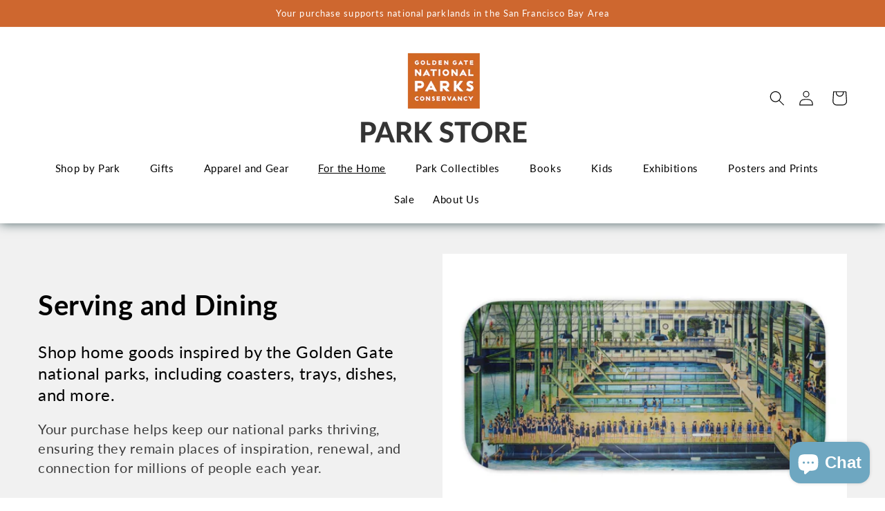

--- FILE ---
content_type: text/html; charset=utf-8
request_url: https://store.parksconservancy.org/collections/serving-and-dining
body_size: 35008
content:
<!doctype html>
<html class="no-js" lang="en">
  <head>
    <meta charset="utf-8">
    <meta http-equiv="X-UA-Compatible" content="IE=edge">
    <meta name="viewport" content="width=device-width,initial-scale=1">
    <meta name="theme-color" content="">
    <link rel="canonical" href="https://store.parksconservancy.org/collections/serving-and-dining">
    <link rel="preconnect" href="https://cdn.shopify.com" crossorigin><link rel="icon" type="image/png" href="//store.parksconservancy.org/cdn/shop/files/GGNPC_favicon.png?crop=center&height=32&v=1666743657&width=32"><link rel="preconnect" href="https://fonts.shopifycdn.com" crossorigin><title>
      Serving and Dining
 &ndash; PARK STORE</title>

    
      <meta name="description" content="Shop official Golden Gate National Parks merchandise, including mugs, cups, coasters, and more. Your purchase supports the park.">
    

    

<meta property="og:site_name" content="PARK STORE">
<meta property="og:url" content="https://store.parksconservancy.org/collections/serving-and-dining">
<meta property="og:title" content="Serving and Dining">
<meta property="og:type" content="website">
<meta property="og:description" content="Shop official Golden Gate National Parks merchandise, including mugs, cups, coasters, and more. Your purchase supports the park."><meta property="og:image" content="http://store.parksconservancy.org/cdn/shop/collections/S-TYRO-2_04fc0631-caeb-4bd8-bfb0-e0d7148a4a47.jpg?v=1756343372">
  <meta property="og:image:secure_url" content="https://store.parksconservancy.org/cdn/shop/collections/S-TYRO-2_04fc0631-caeb-4bd8-bfb0-e0d7148a4a47.jpg?v=1756343372">
  <meta property="og:image:width" content="1200">
  <meta property="og:image:height" content="1199"><meta name="twitter:site" content="@parks4all"><meta name="twitter:card" content="summary_large_image">
<meta name="twitter:title" content="Serving and Dining">
<meta name="twitter:description" content="Shop official Golden Gate National Parks merchandise, including mugs, cups, coasters, and more. Your purchase supports the park.">


    <script src="//store.parksconservancy.org/cdn/shop/t/22/assets/constants.js?v=95358004781563950421681507054" defer="defer"></script>
    <script src="//store.parksconservancy.org/cdn/shop/t/22/assets/pubsub.js?v=2921868252632587581681507057" defer="defer"></script>
    <script src="//store.parksconservancy.org/cdn/shop/t/22/assets/global.js?v=127210358271191040921681507055" defer="defer"></script>
    <script>window.performance && window.performance.mark && window.performance.mark('shopify.content_for_header.start');</script><meta name="google-site-verification" content="zJgN5doLjUiZ3HN-XIFTx_s4rGq3nT-6LXv6mNUTr-w">
<meta name="facebook-domain-verification" content="zo4v75ggynag15idp2sj24qjalvvp4">
<meta id="shopify-digital-wallet" name="shopify-digital-wallet" content="/38190874757/digital_wallets/dialog">
<link rel="alternate" type="application/atom+xml" title="Feed" href="/collections/serving-and-dining.atom" />
<link rel="alternate" type="application/json+oembed" href="https://store.parksconservancy.org/collections/serving-and-dining.oembed">
<script async="async" src="/checkouts/internal/preloads.js?locale=en-US"></script>
<script id="shopify-features" type="application/json">{"accessToken":"f6f0053176a3aff8279c02bee5bbfdcc","betas":["rich-media-storefront-analytics"],"domain":"store.parksconservancy.org","predictiveSearch":true,"shopId":38190874757,"locale":"en"}</script>
<script>var Shopify = Shopify || {};
Shopify.shop = "golden-gate-nation-parks-conservancy.myshopify.com";
Shopify.locale = "en";
Shopify.currency = {"active":"USD","rate":"1.0"};
Shopify.country = "US";
Shopify.theme = {"name":"Colorblock","id":122647412869,"schema_name":"Colorblock","schema_version":"9.0.0","theme_store_id":1499,"role":"main"};
Shopify.theme.handle = "null";
Shopify.theme.style = {"id":null,"handle":null};
Shopify.cdnHost = "store.parksconservancy.org/cdn";
Shopify.routes = Shopify.routes || {};
Shopify.routes.root = "/";</script>
<script type="module">!function(o){(o.Shopify=o.Shopify||{}).modules=!0}(window);</script>
<script>!function(o){function n(){var o=[];function n(){o.push(Array.prototype.slice.apply(arguments))}return n.q=o,n}var t=o.Shopify=o.Shopify||{};t.loadFeatures=n(),t.autoloadFeatures=n()}(window);</script>
<script id="shop-js-analytics" type="application/json">{"pageType":"collection"}</script>
<script defer="defer" async type="module" src="//store.parksconservancy.org/cdn/shopifycloud/shop-js/modules/v2/client.init-shop-cart-sync_WVOgQShq.en.esm.js"></script>
<script defer="defer" async type="module" src="//store.parksconservancy.org/cdn/shopifycloud/shop-js/modules/v2/chunk.common_C_13GLB1.esm.js"></script>
<script defer="defer" async type="module" src="//store.parksconservancy.org/cdn/shopifycloud/shop-js/modules/v2/chunk.modal_CLfMGd0m.esm.js"></script>
<script type="module">
  await import("//store.parksconservancy.org/cdn/shopifycloud/shop-js/modules/v2/client.init-shop-cart-sync_WVOgQShq.en.esm.js");
await import("//store.parksconservancy.org/cdn/shopifycloud/shop-js/modules/v2/chunk.common_C_13GLB1.esm.js");
await import("//store.parksconservancy.org/cdn/shopifycloud/shop-js/modules/v2/chunk.modal_CLfMGd0m.esm.js");

  window.Shopify.SignInWithShop?.initShopCartSync?.({"fedCMEnabled":true,"windoidEnabled":true});

</script>
<script>(function() {
  var isLoaded = false;
  function asyncLoad() {
    if (isLoaded) return;
    isLoaded = true;
    var urls = ["https:\/\/d23dclunsivw3h.cloudfront.net\/redirect-app.js?shop=golden-gate-nation-parks-conservancy.myshopify.com"];
    for (var i = 0; i < urls.length; i++) {
      var s = document.createElement('script');
      s.type = 'text/javascript';
      s.async = true;
      s.src = urls[i];
      var x = document.getElementsByTagName('script')[0];
      x.parentNode.insertBefore(s, x);
    }
  };
  if(window.attachEvent) {
    window.attachEvent('onload', asyncLoad);
  } else {
    window.addEventListener('load', asyncLoad, false);
  }
})();</script>
<script id="__st">var __st={"a":38190874757,"offset":-28800,"reqid":"809d6d60-4c7a-4b96-b9ac-db6ec10ca807-1769686183","pageurl":"store.parksconservancy.org\/collections\/serving-and-dining","u":"913b72519a29","p":"collection","rtyp":"collection","rid":192711819397};</script>
<script>window.ShopifyPaypalV4VisibilityTracking = true;</script>
<script id="captcha-bootstrap">!function(){'use strict';const t='contact',e='account',n='new_comment',o=[[t,t],['blogs',n],['comments',n],[t,'customer']],c=[[e,'customer_login'],[e,'guest_login'],[e,'recover_customer_password'],[e,'create_customer']],r=t=>t.map((([t,e])=>`form[action*='/${t}']:not([data-nocaptcha='true']) input[name='form_type'][value='${e}']`)).join(','),a=t=>()=>t?[...document.querySelectorAll(t)].map((t=>t.form)):[];function s(){const t=[...o],e=r(t);return a(e)}const i='password',u='form_key',d=['recaptcha-v3-token','g-recaptcha-response','h-captcha-response',i],f=()=>{try{return window.sessionStorage}catch{return}},m='__shopify_v',_=t=>t.elements[u];function p(t,e,n=!1){try{const o=window.sessionStorage,c=JSON.parse(o.getItem(e)),{data:r}=function(t){const{data:e,action:n}=t;return t[m]||n?{data:e,action:n}:{data:t,action:n}}(c);for(const[e,n]of Object.entries(r))t.elements[e]&&(t.elements[e].value=n);n&&o.removeItem(e)}catch(o){console.error('form repopulation failed',{error:o})}}const l='form_type',E='cptcha';function T(t){t.dataset[E]=!0}const w=window,h=w.document,L='Shopify',v='ce_forms',y='captcha';let A=!1;((t,e)=>{const n=(g='f06e6c50-85a8-45c8-87d0-21a2b65856fe',I='https://cdn.shopify.com/shopifycloud/storefront-forms-hcaptcha/ce_storefront_forms_captcha_hcaptcha.v1.5.2.iife.js',D={infoText:'Protected by hCaptcha',privacyText:'Privacy',termsText:'Terms'},(t,e,n)=>{const o=w[L][v],c=o.bindForm;if(c)return c(t,g,e,D).then(n);var r;o.q.push([[t,g,e,D],n]),r=I,A||(h.body.append(Object.assign(h.createElement('script'),{id:'captcha-provider',async:!0,src:r})),A=!0)});var g,I,D;w[L]=w[L]||{},w[L][v]=w[L][v]||{},w[L][v].q=[],w[L][y]=w[L][y]||{},w[L][y].protect=function(t,e){n(t,void 0,e),T(t)},Object.freeze(w[L][y]),function(t,e,n,w,h,L){const[v,y,A,g]=function(t,e,n){const i=e?o:[],u=t?c:[],d=[...i,...u],f=r(d),m=r(i),_=r(d.filter((([t,e])=>n.includes(e))));return[a(f),a(m),a(_),s()]}(w,h,L),I=t=>{const e=t.target;return e instanceof HTMLFormElement?e:e&&e.form},D=t=>v().includes(t);t.addEventListener('submit',(t=>{const e=I(t);if(!e)return;const n=D(e)&&!e.dataset.hcaptchaBound&&!e.dataset.recaptchaBound,o=_(e),c=g().includes(e)&&(!o||!o.value);(n||c)&&t.preventDefault(),c&&!n&&(function(t){try{if(!f())return;!function(t){const e=f();if(!e)return;const n=_(t);if(!n)return;const o=n.value;o&&e.removeItem(o)}(t);const e=Array.from(Array(32),(()=>Math.random().toString(36)[2])).join('');!function(t,e){_(t)||t.append(Object.assign(document.createElement('input'),{type:'hidden',name:u})),t.elements[u].value=e}(t,e),function(t,e){const n=f();if(!n)return;const o=[...t.querySelectorAll(`input[type='${i}']`)].map((({name:t})=>t)),c=[...d,...o],r={};for(const[a,s]of new FormData(t).entries())c.includes(a)||(r[a]=s);n.setItem(e,JSON.stringify({[m]:1,action:t.action,data:r}))}(t,e)}catch(e){console.error('failed to persist form',e)}}(e),e.submit())}));const S=(t,e)=>{t&&!t.dataset[E]&&(n(t,e.some((e=>e===t))),T(t))};for(const o of['focusin','change'])t.addEventListener(o,(t=>{const e=I(t);D(e)&&S(e,y())}));const B=e.get('form_key'),M=e.get(l),P=B&&M;t.addEventListener('DOMContentLoaded',(()=>{const t=y();if(P)for(const e of t)e.elements[l].value===M&&p(e,B);[...new Set([...A(),...v().filter((t=>'true'===t.dataset.shopifyCaptcha))])].forEach((e=>S(e,t)))}))}(h,new URLSearchParams(w.location.search),n,t,e,['guest_login'])})(!0,!0)}();</script>
<script integrity="sha256-4kQ18oKyAcykRKYeNunJcIwy7WH5gtpwJnB7kiuLZ1E=" data-source-attribution="shopify.loadfeatures" defer="defer" src="//store.parksconservancy.org/cdn/shopifycloud/storefront/assets/storefront/load_feature-a0a9edcb.js" crossorigin="anonymous"></script>
<script data-source-attribution="shopify.dynamic_checkout.dynamic.init">var Shopify=Shopify||{};Shopify.PaymentButton=Shopify.PaymentButton||{isStorefrontPortableWallets:!0,init:function(){window.Shopify.PaymentButton.init=function(){};var t=document.createElement("script");t.src="https://store.parksconservancy.org/cdn/shopifycloud/portable-wallets/latest/portable-wallets.en.js",t.type="module",document.head.appendChild(t)}};
</script>
<script data-source-attribution="shopify.dynamic_checkout.buyer_consent">
  function portableWalletsHideBuyerConsent(e){var t=document.getElementById("shopify-buyer-consent"),n=document.getElementById("shopify-subscription-policy-button");t&&n&&(t.classList.add("hidden"),t.setAttribute("aria-hidden","true"),n.removeEventListener("click",e))}function portableWalletsShowBuyerConsent(e){var t=document.getElementById("shopify-buyer-consent"),n=document.getElementById("shopify-subscription-policy-button");t&&n&&(t.classList.remove("hidden"),t.removeAttribute("aria-hidden"),n.addEventListener("click",e))}window.Shopify?.PaymentButton&&(window.Shopify.PaymentButton.hideBuyerConsent=portableWalletsHideBuyerConsent,window.Shopify.PaymentButton.showBuyerConsent=portableWalletsShowBuyerConsent);
</script>
<script data-source-attribution="shopify.dynamic_checkout.cart.bootstrap">document.addEventListener("DOMContentLoaded",(function(){function t(){return document.querySelector("shopify-accelerated-checkout-cart, shopify-accelerated-checkout")}if(t())Shopify.PaymentButton.init();else{new MutationObserver((function(e,n){t()&&(Shopify.PaymentButton.init(),n.disconnect())})).observe(document.body,{childList:!0,subtree:!0})}}));
</script>
<link id="shopify-accelerated-checkout-styles" rel="stylesheet" media="screen" href="https://store.parksconservancy.org/cdn/shopifycloud/portable-wallets/latest/accelerated-checkout-backwards-compat.css" crossorigin="anonymous">
<style id="shopify-accelerated-checkout-cart">
        #shopify-buyer-consent {
  margin-top: 1em;
  display: inline-block;
  width: 100%;
}

#shopify-buyer-consent.hidden {
  display: none;
}

#shopify-subscription-policy-button {
  background: none;
  border: none;
  padding: 0;
  text-decoration: underline;
  font-size: inherit;
  cursor: pointer;
}

#shopify-subscription-policy-button::before {
  box-shadow: none;
}

      </style>
<script id="sections-script" data-sections="header" defer="defer" src="//store.parksconservancy.org/cdn/shop/t/22/compiled_assets/scripts.js?v=7013"></script>
<script>window.performance && window.performance.mark && window.performance.mark('shopify.content_for_header.end');</script>


    <style data-shopify>
      @font-face {
  font-family: Lato;
  font-weight: 400;
  font-style: normal;
  font-display: swap;
  src: url("//store.parksconservancy.org/cdn/fonts/lato/lato_n4.c3b93d431f0091c8be23185e15c9d1fee1e971c5.woff2") format("woff2"),
       url("//store.parksconservancy.org/cdn/fonts/lato/lato_n4.d5c00c781efb195594fd2fd4ad04f7882949e327.woff") format("woff");
}

      @font-face {
  font-family: Lato;
  font-weight: 700;
  font-style: normal;
  font-display: swap;
  src: url("//store.parksconservancy.org/cdn/fonts/lato/lato_n7.900f219bc7337bc57a7a2151983f0a4a4d9d5dcf.woff2") format("woff2"),
       url("//store.parksconservancy.org/cdn/fonts/lato/lato_n7.a55c60751adcc35be7c4f8a0313f9698598612ee.woff") format("woff");
}

      @font-face {
  font-family: Lato;
  font-weight: 400;
  font-style: italic;
  font-display: swap;
  src: url("//store.parksconservancy.org/cdn/fonts/lato/lato_i4.09c847adc47c2fefc3368f2e241a3712168bc4b6.woff2") format("woff2"),
       url("//store.parksconservancy.org/cdn/fonts/lato/lato_i4.3c7d9eb6c1b0a2bf62d892c3ee4582b016d0f30c.woff") format("woff");
}

      @font-face {
  font-family: Lato;
  font-weight: 700;
  font-style: italic;
  font-display: swap;
  src: url("//store.parksconservancy.org/cdn/fonts/lato/lato_i7.16ba75868b37083a879b8dd9f2be44e067dfbf92.woff2") format("woff2"),
       url("//store.parksconservancy.org/cdn/fonts/lato/lato_i7.4c07c2b3b7e64ab516aa2f2081d2bb0366b9dce8.woff") format("woff");
}

      @font-face {
  font-family: Lato;
  font-weight: 400;
  font-style: normal;
  font-display: swap;
  src: url("//store.parksconservancy.org/cdn/fonts/lato/lato_n4.c3b93d431f0091c8be23185e15c9d1fee1e971c5.woff2") format("woff2"),
       url("//store.parksconservancy.org/cdn/fonts/lato/lato_n4.d5c00c781efb195594fd2fd4ad04f7882949e327.woff") format("woff");
}


      :root {
        --font-body-family: Lato, sans-serif;
        --font-body-style: normal;
        --font-body-weight: 400;
        --font-body-weight-bold: 700;

        --font-heading-family: Lato, sans-serif;
        --font-heading-style: normal;
        --font-heading-weight: 400;

        --font-body-scale: 1.1;
        --font-heading-scale: 0.9090909090909091;

        --color-base-text: 0, 0, 0;
        --color-shadow: 0, 0, 0;
        --color-base-background-1: 255, 255, 255;
        --color-base-background-2: 241, 241, 241;
        --color-base-solid-button-labels: 255, 255, 255;
        --color-base-outline-button-labels: 0, 0, 0;
        --color-base-accent-1: 206, 103, 47;
        --color-base-accent-2: 57, 115, 152;
        --payment-terms-background-color: #ffffff;

        --gradient-base-background-1: #ffffff;
        --gradient-base-background-2: #f1f1f1;
        --gradient-base-accent-1: #ce672f;
        --gradient-base-accent-2: #397398;

        --media-padding: px;
        --media-border-opacity: 0.0;
        --media-border-width: 0px;
        --media-radius: 0px;
        --media-shadow-opacity: 0.0;
        --media-shadow-horizontal-offset: 0px;
        --media-shadow-vertical-offset: 4px;
        --media-shadow-blur-radius: 5px;
        --media-shadow-visible: 0;

        --page-width: 160rem;
        --page-width-margin: 0rem;

        --product-card-image-padding: 0.0rem;
        --product-card-corner-radius: 0.0rem;
        --product-card-text-alignment: center;
        --product-card-border-width: 0.0rem;
        --product-card-border-opacity: 0.0;
        --product-card-shadow-opacity: 0.0;
        --product-card-shadow-visible: 0;
        --product-card-shadow-horizontal-offset: -4.0rem;
        --product-card-shadow-vertical-offset: 0.4rem;
        --product-card-shadow-blur-radius: 1.0rem;

        --collection-card-image-padding: 0.0rem;
        --collection-card-corner-radius: 0.0rem;
        --collection-card-text-alignment: center;
        --collection-card-border-width: 0.0rem;
        --collection-card-border-opacity: 0.1;
        --collection-card-shadow-opacity: 0.0;
        --collection-card-shadow-visible: 0;
        --collection-card-shadow-horizontal-offset: 0.0rem;
        --collection-card-shadow-vertical-offset: 0.4rem;
        --collection-card-shadow-blur-radius: 0.5rem;

        --blog-card-image-padding: 0.0rem;
        --blog-card-corner-radius: 0.0rem;
        --blog-card-text-alignment: left;
        --blog-card-border-width: 0.0rem;
        --blog-card-border-opacity: 0.1;
        --blog-card-shadow-opacity: 0.0;
        --blog-card-shadow-visible: 0;
        --blog-card-shadow-horizontal-offset: 0.0rem;
        --blog-card-shadow-vertical-offset: 0.4rem;
        --blog-card-shadow-blur-radius: 0.5rem;

        --badge-corner-radius: 1.6rem;

        --popup-border-width: 1px;
        --popup-border-opacity: 0.1;
        --popup-corner-radius: 16px;
        --popup-shadow-opacity: 0.1;
        --popup-shadow-horizontal-offset: 0px;
        --popup-shadow-vertical-offset: 4px;
        --popup-shadow-blur-radius: 5px;

        --drawer-border-width: 1px;
        --drawer-border-opacity: 0.1;
        --drawer-shadow-opacity: 0.0;
        --drawer-shadow-horizontal-offset: 0px;
        --drawer-shadow-vertical-offset: 4px;
        --drawer-shadow-blur-radius: 5px;

        --spacing-sections-desktop: 0px;
        --spacing-sections-mobile: 0px;

        --grid-desktop-vertical-spacing: 40px;
        --grid-desktop-horizontal-spacing: 8px;
        --grid-mobile-vertical-spacing: 20px;
        --grid-mobile-horizontal-spacing: 4px;

        --text-boxes-border-opacity: 0.0;
        --text-boxes-border-width: 0px;
        --text-boxes-radius: 0px;
        --text-boxes-shadow-opacity: 0.0;
        --text-boxes-shadow-visible: 0;
        --text-boxes-shadow-horizontal-offset: 0px;
        --text-boxes-shadow-vertical-offset: 4px;
        --text-boxes-shadow-blur-radius: 5px;

        --buttons-radius: 4px;
        --buttons-radius-outset: 6px;
        --buttons-border-width: 2px;
        --buttons-border-opacity: 1.0;
        --buttons-shadow-opacity: 0.0;
        --buttons-shadow-visible: 0;
        --buttons-shadow-horizontal-offset: 0px;
        --buttons-shadow-vertical-offset: 0px;
        --buttons-shadow-blur-radius: 0px;
        --buttons-border-offset: 0.3px;

        --inputs-radius: 40px;
        --inputs-border-width: 1px;
        --inputs-border-opacity: 1.0;
        --inputs-shadow-opacity: 0.0;
        --inputs-shadow-horizontal-offset: 0px;
        --inputs-margin-offset: 0px;
        --inputs-shadow-vertical-offset: 4px;
        --inputs-shadow-blur-radius: 5px;
        --inputs-radius-outset: 41px;

        --variant-pills-radius: 40px;
        --variant-pills-border-width: 1px;
        --variant-pills-border-opacity: 1.0;
        --variant-pills-shadow-opacity: 0.0;
        --variant-pills-shadow-horizontal-offset: 0px;
        --variant-pills-shadow-vertical-offset: 4px;
        --variant-pills-shadow-blur-radius: 5px;
      }

      *,
      *::before,
      *::after {
        box-sizing: inherit;
      }

      html {
        box-sizing: border-box;
        font-size: calc(var(--font-body-scale) * 62.5%);
        height: 100%;
      }

      body {
        display: grid;
        grid-template-rows: auto auto 1fr auto;
        grid-template-columns: 100%;
        min-height: 100%;
        margin: 0;
        font-size: 1.5rem;
        letter-spacing: 0.06rem;
        line-height: calc(1 + 0.8 / var(--font-body-scale));
        font-family: var(--font-body-family);
        font-style: var(--font-body-style);
        font-weight: var(--font-body-weight);
      }

      @media screen and (min-width: 750px) {
        body {
          font-size: 1.6rem;
        }
      }
    </style>

    <link href="//store.parksconservancy.org/cdn/shop/t/22/assets/base.css?v=111005022927332422371763072099" rel="stylesheet" type="text/css" media="all" />
<link rel="preload" as="font" href="//store.parksconservancy.org/cdn/fonts/lato/lato_n4.c3b93d431f0091c8be23185e15c9d1fee1e971c5.woff2" type="font/woff2" crossorigin><link rel="preload" as="font" href="//store.parksconservancy.org/cdn/fonts/lato/lato_n4.c3b93d431f0091c8be23185e15c9d1fee1e971c5.woff2" type="font/woff2" crossorigin><link rel="stylesheet" href="//store.parksconservancy.org/cdn/shop/t/22/assets/component-predictive-search.css?v=85913294783299393391681507055" media="print" onload="this.media='all'"><script>document.documentElement.className = document.documentElement.className.replace('no-js', 'js');
    if (Shopify.designMode) {
      document.documentElement.classList.add('shopify-design-mode');
    }
    </script>

    <style>
     .card__information .card__heading {
       font-size: 16px;
     .card__information .price {
       font-size: 16px;}
      </style>


        

              


        

  
  <!-- BEGIN app block: shopify://apps/blocky-fraud-blocker/blocks/app-embed/aa25b3bf-c2c5-4359-aa61-7836c225c5a9 -->
<script async src="https://app.blocky-app.com/get_script/?shop_url=golden-gate-nation-parks-conservancy.myshopify.com"></script>


<!-- END app block --><script src="https://cdn.shopify.com/extensions/e8878072-2f6b-4e89-8082-94b04320908d/inbox-1254/assets/inbox-chat-loader.js" type="text/javascript" defer="defer"></script>
<link href="https://monorail-edge.shopifysvc.com" rel="dns-prefetch">
<script>(function(){if ("sendBeacon" in navigator && "performance" in window) {try {var session_token_from_headers = performance.getEntriesByType('navigation')[0].serverTiming.find(x => x.name == '_s').description;} catch {var session_token_from_headers = undefined;}var session_cookie_matches = document.cookie.match(/_shopify_s=([^;]*)/);var session_token_from_cookie = session_cookie_matches && session_cookie_matches.length === 2 ? session_cookie_matches[1] : "";var session_token = session_token_from_headers || session_token_from_cookie || "";function handle_abandonment_event(e) {var entries = performance.getEntries().filter(function(entry) {return /monorail-edge.shopifysvc.com/.test(entry.name);});if (!window.abandonment_tracked && entries.length === 0) {window.abandonment_tracked = true;var currentMs = Date.now();var navigation_start = performance.timing.navigationStart;var payload = {shop_id: 38190874757,url: window.location.href,navigation_start,duration: currentMs - navigation_start,session_token,page_type: "collection"};window.navigator.sendBeacon("https://monorail-edge.shopifysvc.com/v1/produce", JSON.stringify({schema_id: "online_store_buyer_site_abandonment/1.1",payload: payload,metadata: {event_created_at_ms: currentMs,event_sent_at_ms: currentMs}}));}}window.addEventListener('pagehide', handle_abandonment_event);}}());</script>
<script id="web-pixels-manager-setup">(function e(e,d,r,n,o){if(void 0===o&&(o={}),!Boolean(null===(a=null===(i=window.Shopify)||void 0===i?void 0:i.analytics)||void 0===a?void 0:a.replayQueue)){var i,a;window.Shopify=window.Shopify||{};var t=window.Shopify;t.analytics=t.analytics||{};var s=t.analytics;s.replayQueue=[],s.publish=function(e,d,r){return s.replayQueue.push([e,d,r]),!0};try{self.performance.mark("wpm:start")}catch(e){}var l=function(){var e={modern:/Edge?\/(1{2}[4-9]|1[2-9]\d|[2-9]\d{2}|\d{4,})\.\d+(\.\d+|)|Firefox\/(1{2}[4-9]|1[2-9]\d|[2-9]\d{2}|\d{4,})\.\d+(\.\d+|)|Chrom(ium|e)\/(9{2}|\d{3,})\.\d+(\.\d+|)|(Maci|X1{2}).+ Version\/(15\.\d+|(1[6-9]|[2-9]\d|\d{3,})\.\d+)([,.]\d+|)( \(\w+\)|)( Mobile\/\w+|) Safari\/|Chrome.+OPR\/(9{2}|\d{3,})\.\d+\.\d+|(CPU[ +]OS|iPhone[ +]OS|CPU[ +]iPhone|CPU IPhone OS|CPU iPad OS)[ +]+(15[._]\d+|(1[6-9]|[2-9]\d|\d{3,})[._]\d+)([._]\d+|)|Android:?[ /-](13[3-9]|1[4-9]\d|[2-9]\d{2}|\d{4,})(\.\d+|)(\.\d+|)|Android.+Firefox\/(13[5-9]|1[4-9]\d|[2-9]\d{2}|\d{4,})\.\d+(\.\d+|)|Android.+Chrom(ium|e)\/(13[3-9]|1[4-9]\d|[2-9]\d{2}|\d{4,})\.\d+(\.\d+|)|SamsungBrowser\/([2-9]\d|\d{3,})\.\d+/,legacy:/Edge?\/(1[6-9]|[2-9]\d|\d{3,})\.\d+(\.\d+|)|Firefox\/(5[4-9]|[6-9]\d|\d{3,})\.\d+(\.\d+|)|Chrom(ium|e)\/(5[1-9]|[6-9]\d|\d{3,})\.\d+(\.\d+|)([\d.]+$|.*Safari\/(?![\d.]+ Edge\/[\d.]+$))|(Maci|X1{2}).+ Version\/(10\.\d+|(1[1-9]|[2-9]\d|\d{3,})\.\d+)([,.]\d+|)( \(\w+\)|)( Mobile\/\w+|) Safari\/|Chrome.+OPR\/(3[89]|[4-9]\d|\d{3,})\.\d+\.\d+|(CPU[ +]OS|iPhone[ +]OS|CPU[ +]iPhone|CPU IPhone OS|CPU iPad OS)[ +]+(10[._]\d+|(1[1-9]|[2-9]\d|\d{3,})[._]\d+)([._]\d+|)|Android:?[ /-](13[3-9]|1[4-9]\d|[2-9]\d{2}|\d{4,})(\.\d+|)(\.\d+|)|Mobile Safari.+OPR\/([89]\d|\d{3,})\.\d+\.\d+|Android.+Firefox\/(13[5-9]|1[4-9]\d|[2-9]\d{2}|\d{4,})\.\d+(\.\d+|)|Android.+Chrom(ium|e)\/(13[3-9]|1[4-9]\d|[2-9]\d{2}|\d{4,})\.\d+(\.\d+|)|Android.+(UC? ?Browser|UCWEB|U3)[ /]?(15\.([5-9]|\d{2,})|(1[6-9]|[2-9]\d|\d{3,})\.\d+)\.\d+|SamsungBrowser\/(5\.\d+|([6-9]|\d{2,})\.\d+)|Android.+MQ{2}Browser\/(14(\.(9|\d{2,})|)|(1[5-9]|[2-9]\d|\d{3,})(\.\d+|))(\.\d+|)|K[Aa][Ii]OS\/(3\.\d+|([4-9]|\d{2,})\.\d+)(\.\d+|)/},d=e.modern,r=e.legacy,n=navigator.userAgent;return n.match(d)?"modern":n.match(r)?"legacy":"unknown"}(),u="modern"===l?"modern":"legacy",c=(null!=n?n:{modern:"",legacy:""})[u],f=function(e){return[e.baseUrl,"/wpm","/b",e.hashVersion,"modern"===e.buildTarget?"m":"l",".js"].join("")}({baseUrl:d,hashVersion:r,buildTarget:u}),m=function(e){var d=e.version,r=e.bundleTarget,n=e.surface,o=e.pageUrl,i=e.monorailEndpoint;return{emit:function(e){var a=e.status,t=e.errorMsg,s=(new Date).getTime(),l=JSON.stringify({metadata:{event_sent_at_ms:s},events:[{schema_id:"web_pixels_manager_load/3.1",payload:{version:d,bundle_target:r,page_url:o,status:a,surface:n,error_msg:t},metadata:{event_created_at_ms:s}}]});if(!i)return console&&console.warn&&console.warn("[Web Pixels Manager] No Monorail endpoint provided, skipping logging."),!1;try{return self.navigator.sendBeacon.bind(self.navigator)(i,l)}catch(e){}var u=new XMLHttpRequest;try{return u.open("POST",i,!0),u.setRequestHeader("Content-Type","text/plain"),u.send(l),!0}catch(e){return console&&console.warn&&console.warn("[Web Pixels Manager] Got an unhandled error while logging to Monorail."),!1}}}}({version:r,bundleTarget:l,surface:e.surface,pageUrl:self.location.href,monorailEndpoint:e.monorailEndpoint});try{o.browserTarget=l,function(e){var d=e.src,r=e.async,n=void 0===r||r,o=e.onload,i=e.onerror,a=e.sri,t=e.scriptDataAttributes,s=void 0===t?{}:t,l=document.createElement("script"),u=document.querySelector("head"),c=document.querySelector("body");if(l.async=n,l.src=d,a&&(l.integrity=a,l.crossOrigin="anonymous"),s)for(var f in s)if(Object.prototype.hasOwnProperty.call(s,f))try{l.dataset[f]=s[f]}catch(e){}if(o&&l.addEventListener("load",o),i&&l.addEventListener("error",i),u)u.appendChild(l);else{if(!c)throw new Error("Did not find a head or body element to append the script");c.appendChild(l)}}({src:f,async:!0,onload:function(){if(!function(){var e,d;return Boolean(null===(d=null===(e=window.Shopify)||void 0===e?void 0:e.analytics)||void 0===d?void 0:d.initialized)}()){var d=window.webPixelsManager.init(e)||void 0;if(d){var r=window.Shopify.analytics;r.replayQueue.forEach((function(e){var r=e[0],n=e[1],o=e[2];d.publishCustomEvent(r,n,o)})),r.replayQueue=[],r.publish=d.publishCustomEvent,r.visitor=d.visitor,r.initialized=!0}}},onerror:function(){return m.emit({status:"failed",errorMsg:"".concat(f," has failed to load")})},sri:function(e){var d=/^sha384-[A-Za-z0-9+/=]+$/;return"string"==typeof e&&d.test(e)}(c)?c:"",scriptDataAttributes:o}),m.emit({status:"loading"})}catch(e){m.emit({status:"failed",errorMsg:(null==e?void 0:e.message)||"Unknown error"})}}})({shopId: 38190874757,storefrontBaseUrl: "https://store.parksconservancy.org",extensionsBaseUrl: "https://extensions.shopifycdn.com/cdn/shopifycloud/web-pixels-manager",monorailEndpoint: "https://monorail-edge.shopifysvc.com/unstable/produce_batch",surface: "storefront-renderer",enabledBetaFlags: ["2dca8a86"],webPixelsConfigList: [{"id":"598179973","configuration":"{\"shop_url\": \"golden-gate-nation-parks-conservancy.myshopify.com\", \"backend_url\": \"https:\/\/app.blocky-app.com\/record_cart_ip\"}","eventPayloadVersion":"v1","runtimeContext":"STRICT","scriptVersion":"d6e6029302e4ac223de324212a5f8c26","type":"APP","apiClientId":5096093,"privacyPurposes":["ANALYTICS","MARKETING","SALE_OF_DATA"],"dataSharingAdjustments":{"protectedCustomerApprovalScopes":["read_customer_address","read_customer_email","read_customer_name","read_customer_personal_data","read_customer_phone"]}},{"id":"212959365","configuration":"{\"config\":\"{\\\"pixel_id\\\":\\\"G-V26XG6EPTW\\\",\\\"target_country\\\":\\\"US\\\",\\\"gtag_events\\\":[{\\\"type\\\":\\\"begin_checkout\\\",\\\"action_label\\\":\\\"G-V26XG6EPTW\\\"},{\\\"type\\\":\\\"search\\\",\\\"action_label\\\":\\\"G-V26XG6EPTW\\\"},{\\\"type\\\":\\\"view_item\\\",\\\"action_label\\\":[\\\"G-V26XG6EPTW\\\",\\\"MC-J2H5L110HN\\\"]},{\\\"type\\\":\\\"purchase\\\",\\\"action_label\\\":[\\\"G-V26XG6EPTW\\\",\\\"MC-J2H5L110HN\\\"]},{\\\"type\\\":\\\"page_view\\\",\\\"action_label\\\":[\\\"G-V26XG6EPTW\\\",\\\"MC-J2H5L110HN\\\"]},{\\\"type\\\":\\\"add_payment_info\\\",\\\"action_label\\\":\\\"G-V26XG6EPTW\\\"},{\\\"type\\\":\\\"add_to_cart\\\",\\\"action_label\\\":\\\"G-V26XG6EPTW\\\"}],\\\"enable_monitoring_mode\\\":false}\"}","eventPayloadVersion":"v1","runtimeContext":"OPEN","scriptVersion":"b2a88bafab3e21179ed38636efcd8a93","type":"APP","apiClientId":1780363,"privacyPurposes":[],"dataSharingAdjustments":{"protectedCustomerApprovalScopes":["read_customer_address","read_customer_email","read_customer_name","read_customer_personal_data","read_customer_phone"]}},{"id":"70320261","configuration":"{\"pixel_id\":\"896554863836638\",\"pixel_type\":\"facebook_pixel\",\"metaapp_system_user_token\":\"-\"}","eventPayloadVersion":"v1","runtimeContext":"OPEN","scriptVersion":"ca16bc87fe92b6042fbaa3acc2fbdaa6","type":"APP","apiClientId":2329312,"privacyPurposes":["ANALYTICS","MARKETING","SALE_OF_DATA"],"dataSharingAdjustments":{"protectedCustomerApprovalScopes":["read_customer_address","read_customer_email","read_customer_name","read_customer_personal_data","read_customer_phone"]}},{"id":"44335237","configuration":"{\"tagID\":\"2613425430998\"}","eventPayloadVersion":"v1","runtimeContext":"STRICT","scriptVersion":"18031546ee651571ed29edbe71a3550b","type":"APP","apiClientId":3009811,"privacyPurposes":["ANALYTICS","MARKETING","SALE_OF_DATA"],"dataSharingAdjustments":{"protectedCustomerApprovalScopes":["read_customer_address","read_customer_email","read_customer_name","read_customer_personal_data","read_customer_phone"]}},{"id":"1147013","eventPayloadVersion":"1","runtimeContext":"LAX","scriptVersion":"1","type":"CUSTOM","privacyPurposes":["ANALYTICS","MARKETING","SALE_OF_DATA"],"name":"Analyzify OS - GA4 v1.0"},{"id":"shopify-app-pixel","configuration":"{}","eventPayloadVersion":"v1","runtimeContext":"STRICT","scriptVersion":"0450","apiClientId":"shopify-pixel","type":"APP","privacyPurposes":["ANALYTICS","MARKETING"]},{"id":"shopify-custom-pixel","eventPayloadVersion":"v1","runtimeContext":"LAX","scriptVersion":"0450","apiClientId":"shopify-pixel","type":"CUSTOM","privacyPurposes":["ANALYTICS","MARKETING"]}],isMerchantRequest: false,initData: {"shop":{"name":"PARK STORE","paymentSettings":{"currencyCode":"USD"},"myshopifyDomain":"golden-gate-nation-parks-conservancy.myshopify.com","countryCode":"US","storefrontUrl":"https:\/\/store.parksconservancy.org"},"customer":null,"cart":null,"checkout":null,"productVariants":[],"purchasingCompany":null},},"https://store.parksconservancy.org/cdn","1d2a099fw23dfb22ep557258f5m7a2edbae",{"modern":"","legacy":""},{"shopId":"38190874757","storefrontBaseUrl":"https:\/\/store.parksconservancy.org","extensionBaseUrl":"https:\/\/extensions.shopifycdn.com\/cdn\/shopifycloud\/web-pixels-manager","surface":"storefront-renderer","enabledBetaFlags":"[\"2dca8a86\"]","isMerchantRequest":"false","hashVersion":"1d2a099fw23dfb22ep557258f5m7a2edbae","publish":"custom","events":"[[\"page_viewed\",{}],[\"collection_viewed\",{\"collection\":{\"id\":\"192711819397\",\"title\":\"Serving and Dining\",\"productVariants\":[{\"price\":{\"amount\":17.95,\"currencyCode\":\"USD\"},\"product\":{\"title\":\"Inmate Tray - USP Alcatraz\",\"vendor\":\"OFFICIAL PARK STORE\",\"id\":\"5180449915013\",\"untranslatedTitle\":\"Inmate Tray - USP Alcatraz\",\"url\":\"\/products\/inmate-tray-usp-alcatraz\",\"type\":\"Trays\"},\"id\":\"34635904745605\",\"image\":{\"src\":\"\/\/store.parksconservancy.org\/cdn\/shop\/products\/O-166_L_-O-1016_S_-2_aabb9a1e-2852-4be7-b6a9-c476aedbb9f5.jpg?v=1602800605\"},\"sku\":\"O-1016\",\"title\":\"S\",\"untranslatedTitle\":\"S\"},{\"price\":{\"amount\":9.95,\"currencyCode\":\"USD\"},\"product\":{\"title\":\"Spoon - USP Alcatraz\",\"vendor\":\"OFFICIAL PARK STORE\",\"id\":\"5180450472069\",\"untranslatedTitle\":\"Spoon - USP Alcatraz\",\"url\":\"\/products\/spoon-usp-alcatraz\",\"type\":\"Spoons\"},\"id\":\"34635830919301\",\"image\":{\"src\":\"\/\/store.parksconservancy.org\/cdn\/shop\/products\/Alcatrazspoon.png?v=1681850781\"},\"sku\":\"O-2784\",\"title\":\"Default Title\",\"untranslatedTitle\":\"Default Title\"},{\"price\":{\"amount\":15.95,\"currencyCode\":\"USD\"},\"product\":{\"title\":\"Salt and Pepper Shaker Set - USP Alcatraz\",\"vendor\":\"OFFICIAL PARK STORE\",\"id\":\"5180449882245\",\"untranslatedTitle\":\"Salt and Pepper Shaker Set - USP Alcatraz\",\"url\":\"\/products\/salt-and-pepper-shaker-set-usp-alcatraz\",\"type\":\"Salt and Pepper Shakers\"},\"id\":\"34635830329477\",\"image\":{\"src\":\"\/\/store.parksconservancy.org\/cdn\/shop\/products\/O-1594-2_569a98d3-660b-4f35-b26c-42f3bf027609.jpg?v=1681851029\"},\"sku\":\"O-1594\",\"title\":\"Default Title\",\"untranslatedTitle\":\"Default Title\"},{\"price\":{\"amount\":7.95,\"currencyCode\":\"USD\"},\"product\":{\"title\":\"Ceramic Dish - Golden Gate Bridge\",\"vendor\":\"PARK STORE\",\"id\":\"6538237870213\",\"untranslatedTitle\":\"Ceramic Dish - Golden Gate Bridge\",\"url\":\"\/products\/ceramic-dish-golden-gate-bridge\",\"type\":\"Trays\"},\"id\":\"39258750255237\",\"image\":{\"src\":\"\/\/store.parksconservancy.org\/cdn\/shop\/products\/Golden_Gate_Bridge_Dish_S-PJID.jpg?v=1756334129\"},\"sku\":\"S-PJID\",\"title\":\"Default Title\",\"untranslatedTitle\":\"Default Title\"},{\"price\":{\"amount\":7.95,\"currencyCode\":\"USD\"},\"product\":{\"title\":\"Ceramic Dish - San Francisco Cable Car\",\"vendor\":\"PARK STORE\",\"id\":\"6538239770757\",\"untranslatedTitle\":\"Ceramic Dish - San Francisco Cable Car\",\"url\":\"\/products\/ceramic-dish-san-francisco-cable-car\",\"type\":\"Trays\"},\"id\":\"39258758381701\",\"image\":{\"src\":\"\/\/store.parksconservancy.org\/cdn\/shop\/products\/Cable_Car_Dish_S-PDCI.jpg?v=1756334115\"},\"sku\":\"S-PDCI\",\"title\":\"Default Title\",\"untranslatedTitle\":\"Default Title\"},{\"price\":{\"amount\":15.95,\"currencyCode\":\"USD\"},\"product\":{\"title\":\"Apron - Alcatraz Regulation 33\",\"vendor\":\"OFFICIAL PARK STORE\",\"id\":\"5180439855237\",\"untranslatedTitle\":\"Apron - Alcatraz Regulation 33\",\"url\":\"\/products\/apron-alcatraz-regulation-33\",\"type\":\"Aprons\"},\"id\":\"34635817648261\",\"image\":{\"src\":\"\/\/store.parksconservancy.org\/cdn\/shop\/products\/A-286-2_bb672b56-31bc-4e11-bd51-74b98e5fe126.jpg?v=1602800206\"},\"sku\":\"A-286\",\"title\":\"Default Title\",\"untranslatedTitle\":\"Default Title\"},{\"price\":{\"amount\":13.95,\"currencyCode\":\"USD\"},\"product\":{\"title\":\"Coaster - Alcatraz Broadway\",\"vendor\":\"OFFICIAL PARK STORE\",\"id\":\"5180450111621\",\"untranslatedTitle\":\"Coaster - Alcatraz Broadway\",\"url\":\"\/products\/coaster-alcatraz-broadway\",\"type\":\"Coasters\"},\"id\":\"34635830558853\",\"image\":{\"src\":\"\/\/store.parksconservancy.org\/cdn\/shop\/products\/O-1794-2_9796e187-ade1-4f22-9fb6-9f1bf4f31749.jpg?v=1602800611\"},\"sku\":\"O-1794\",\"title\":\"Default Title\",\"untranslatedTitle\":\"Default Title\"},{\"price\":{\"amount\":13.95,\"currencyCode\":\"USD\"},\"product\":{\"title\":\"Coaster - Alcatraz Dock From the Water\",\"vendor\":\"OFFICIAL PARK STORE\",\"id\":\"5180450439301\",\"untranslatedTitle\":\"Coaster - Alcatraz Dock From the Water\",\"url\":\"\/products\/coaster-alcatraz-dock-from-the-water\",\"type\":\"Coasters\"},\"id\":\"34635830886533\",\"image\":{\"src\":\"\/\/store.parksconservancy.org\/cdn\/shop\/products\/O-2548-2_a4a235a4-f96d-4a17-8614-911344c7363f.jpg?v=1602800625\"},\"sku\":\"O-2548\",\"title\":\"Default Title\",\"untranslatedTitle\":\"Default Title\"},{\"price\":{\"amount\":13.95,\"currencyCode\":\"USD\"},\"product\":{\"title\":\"Coaster - Alcatraz Lighthouse\",\"vendor\":\"OFFICIAL PARK STORE\",\"id\":\"5180450078853\",\"untranslatedTitle\":\"Coaster - Alcatraz Lighthouse\",\"url\":\"\/products\/coaster-alcatraz-lighthouse\",\"type\":\"Coasters\"},\"id\":\"34635830526085\",\"image\":{\"src\":\"\/\/store.parksconservancy.org\/cdn\/shop\/products\/O-170-2_041ba4a3-a8da-4473-b6e7-ef6388b62e08.jpg?v=1602800610\"},\"sku\":\"O-170\",\"title\":\"Default Title\",\"untranslatedTitle\":\"Default Title\"},{\"price\":{\"amount\":13.95,\"currencyCode\":\"USD\"},\"product\":{\"title\":\"Coaster - Alcatraz Aerial View\",\"vendor\":\"OFFICIAL PARK STORE\",\"id\":\"5180450177157\",\"untranslatedTitle\":\"Coaster - Alcatraz Aerial View\",\"url\":\"\/products\/coaster-alcatraz-aerial-view\",\"type\":\"Coasters\"},\"id\":\"34635830624389\",\"image\":{\"src\":\"\/\/store.parksconservancy.org\/cdn\/shop\/products\/O-180-2_229c98d8-1dec-407b-8d4a-871522faa7c9.jpg?v=1602800613\"},\"sku\":\"O-180\",\"title\":\"Default Title\",\"untranslatedTitle\":\"Default Title\"},{\"price\":{\"amount\":25.95,\"currencyCode\":\"USD\"},\"product\":{\"title\":\"Wooden Tray - San Francisco Bay Area\",\"vendor\":\"OFFICIAL PARK STORE\",\"id\":\"5180459909253\",\"untranslatedTitle\":\"Wooden Tray - San Francisco Bay Area\",\"url\":\"\/products\/wooden-tray-san-francisco-bay-area\",\"type\":\"Trays\"},\"id\":\"34635841437829\",\"image\":{\"src\":\"\/\/store.parksconservancy.org\/cdn\/shop\/products\/S-TYNF-2_9d565fdd-26eb-4ec2-ace4-e3b3c1694317.jpg?v=1602800990\"},\"sku\":\"S-TYNF\",\"title\":\"Default Title\",\"untranslatedTitle\":\"Default Title\"},{\"price\":{\"amount\":25.95,\"currencyCode\":\"USD\"},\"product\":{\"title\":\"Wooden Tray - San Francisco Skyline\",\"vendor\":\"OFFICIAL PARK STORE\",\"id\":\"5180460007557\",\"untranslatedTitle\":\"Wooden Tray - San Francisco Skyline\",\"url\":\"\/products\/wooden-tray-san-francisco-skyline\",\"type\":\"Trays\"},\"id\":\"34635841536133\",\"image\":{\"src\":\"\/\/store.parksconservancy.org\/cdn\/shop\/products\/S-TYSK-salesforce.jpg?v=1675815398\"},\"sku\":\"S-TYSK\",\"title\":\"Default Title\",\"untranslatedTitle\":\"Default Title\"},{\"price\":{\"amount\":9.95,\"currencyCode\":\"USD\"},\"product\":{\"title\":\"Spoon - Golden Gate Bridge\",\"vendor\":\"OFFICIAL PARK STORE\",\"id\":\"5180454928517\",\"untranslatedTitle\":\"Spoon - Golden Gate Bridge\",\"url\":\"\/products\/spoon-golden-gate-bridge\",\"type\":\"Spoons\"},\"id\":\"34635836457093\",\"image\":{\"src\":\"\/\/store.parksconservancy.org\/cdn\/shop\/products\/O-TSG-2_ca0e9646-5496-40a2-9aa7-4bae651a6558.jpg?v=1602800790\"},\"sku\":\"O-TSG\",\"title\":\"Default Title\",\"untranslatedTitle\":\"Default Title\"},{\"price\":{\"amount\":12.95,\"currencyCode\":\"USD\"},\"product\":{\"title\":\"Coaster Set - Sutro Baths\",\"vendor\":\"OFFICIAL PARK STORE\",\"id\":\"5180452012165\",\"untranslatedTitle\":\"Coaster Set - Sutro Baths\",\"url\":\"\/products\/coaster-set-sutro-baths\",\"type\":\"Coasters\"},\"id\":\"34635832688773\",\"image\":{\"src\":\"\/\/store.parksconservancy.org\/cdn\/shop\/products\/O-CSUB-2_9b612035-94a1-4cce-a50e-3191efe20366.jpg?v=1602800694\"},\"sku\":\"O-CSUB\",\"title\":\"Default Title\",\"untranslatedTitle\":\"Default Title\"},{\"price\":{\"amount\":9.95,\"currencyCode\":\"USD\"},\"product\":{\"title\":\"Coaster - Golden Gate Bridge\",\"vendor\":\"Morris Magnets\",\"id\":\"7179114250373\",\"untranslatedTitle\":\"Coaster - Golden Gate Bridge\",\"url\":\"\/products\/coaster-golden-gate-bridge\",\"type\":\"Coasters\"},\"id\":\"41298192531589\",\"image\":{\"src\":\"\/\/store.parksconservancy.org\/cdn\/shop\/files\/S-YGO.jpg?v=1753987028\"},\"sku\":\"S-YGO\",\"title\":\"Default Title\",\"untranslatedTitle\":\"Default Title\"},{\"price\":{\"amount\":9.95,\"currencyCode\":\"USD\"},\"product\":{\"title\":\"Coaster - San Francisco\",\"vendor\":\"Morris Magnets\",\"id\":\"7179114152069\",\"untranslatedTitle\":\"Coaster - San Francisco\",\"url\":\"\/products\/coaster-san-francisco\",\"type\":\"Coasters\"},\"id\":\"41298192203909\",\"image\":{\"src\":\"\/\/store.parksconservancy.org\/cdn\/shop\/files\/S-NSO.jpg?v=1753986682\"},\"sku\":\"S-NSO\",\"title\":\"Default Title\",\"untranslatedTitle\":\"Default Title\"}]}}]]"});</script><script>
  window.ShopifyAnalytics = window.ShopifyAnalytics || {};
  window.ShopifyAnalytics.meta = window.ShopifyAnalytics.meta || {};
  window.ShopifyAnalytics.meta.currency = 'USD';
  var meta = {"products":[{"id":5180449915013,"gid":"gid:\/\/shopify\/Product\/5180449915013","vendor":"OFFICIAL PARK STORE","type":"Trays","handle":"inmate-tray-usp-alcatraz","variants":[{"id":34635904745605,"price":1795,"name":"Inmate Tray - USP Alcatraz - S","public_title":"S","sku":"O-1016"},{"id":34635947704453,"price":2695,"name":"Inmate Tray - USP Alcatraz - L","public_title":"L","sku":"O-166"}],"remote":false},{"id":5180450472069,"gid":"gid:\/\/shopify\/Product\/5180450472069","vendor":"OFFICIAL PARK STORE","type":"Spoons","handle":"spoon-usp-alcatraz","variants":[{"id":34635830919301,"price":995,"name":"Spoon - USP Alcatraz","public_title":null,"sku":"O-2784"}],"remote":false},{"id":5180449882245,"gid":"gid:\/\/shopify\/Product\/5180449882245","vendor":"OFFICIAL PARK STORE","type":"Salt and Pepper Shakers","handle":"salt-and-pepper-shaker-set-usp-alcatraz","variants":[{"id":34635830329477,"price":1595,"name":"Salt and Pepper Shaker Set - USP Alcatraz","public_title":null,"sku":"O-1594"}],"remote":false},{"id":6538237870213,"gid":"gid:\/\/shopify\/Product\/6538237870213","vendor":"PARK STORE","type":"Trays","handle":"ceramic-dish-golden-gate-bridge","variants":[{"id":39258750255237,"price":795,"name":"Ceramic Dish - Golden Gate Bridge","public_title":null,"sku":"S-PJID"}],"remote":false},{"id":6538239770757,"gid":"gid:\/\/shopify\/Product\/6538239770757","vendor":"PARK STORE","type":"Trays","handle":"ceramic-dish-san-francisco-cable-car","variants":[{"id":39258758381701,"price":795,"name":"Ceramic Dish - San Francisco Cable Car","public_title":null,"sku":"S-PDCI"}],"remote":false},{"id":5180439855237,"gid":"gid:\/\/shopify\/Product\/5180439855237","vendor":"OFFICIAL PARK STORE","type":"Aprons","handle":"apron-alcatraz-regulation-33","variants":[{"id":34635817648261,"price":1595,"name":"Apron - Alcatraz Regulation 33","public_title":null,"sku":"A-286"}],"remote":false},{"id":5180450111621,"gid":"gid:\/\/shopify\/Product\/5180450111621","vendor":"OFFICIAL PARK STORE","type":"Coasters","handle":"coaster-alcatraz-broadway","variants":[{"id":34635830558853,"price":1395,"name":"Coaster - Alcatraz Broadway","public_title":null,"sku":"O-1794"}],"remote":false},{"id":5180450439301,"gid":"gid:\/\/shopify\/Product\/5180450439301","vendor":"OFFICIAL PARK STORE","type":"Coasters","handle":"coaster-alcatraz-dock-from-the-water","variants":[{"id":34635830886533,"price":1395,"name":"Coaster - Alcatraz Dock From the Water","public_title":null,"sku":"O-2548"}],"remote":false},{"id":5180450078853,"gid":"gid:\/\/shopify\/Product\/5180450078853","vendor":"OFFICIAL PARK STORE","type":"Coasters","handle":"coaster-alcatraz-lighthouse","variants":[{"id":34635830526085,"price":1395,"name":"Coaster - Alcatraz Lighthouse","public_title":null,"sku":"O-170"}],"remote":false},{"id":5180450177157,"gid":"gid:\/\/shopify\/Product\/5180450177157","vendor":"OFFICIAL PARK STORE","type":"Coasters","handle":"coaster-alcatraz-aerial-view","variants":[{"id":34635830624389,"price":1395,"name":"Coaster - Alcatraz Aerial View","public_title":null,"sku":"O-180"}],"remote":false},{"id":5180459909253,"gid":"gid:\/\/shopify\/Product\/5180459909253","vendor":"OFFICIAL PARK STORE","type":"Trays","handle":"wooden-tray-san-francisco-bay-area","variants":[{"id":34635841437829,"price":2595,"name":"Wooden Tray - San Francisco Bay Area","public_title":null,"sku":"S-TYNF"}],"remote":false},{"id":5180460007557,"gid":"gid:\/\/shopify\/Product\/5180460007557","vendor":"OFFICIAL PARK STORE","type":"Trays","handle":"wooden-tray-san-francisco-skyline","variants":[{"id":34635841536133,"price":2595,"name":"Wooden Tray - San Francisco Skyline","public_title":null,"sku":"S-TYSK"}],"remote":false},{"id":5180454928517,"gid":"gid:\/\/shopify\/Product\/5180454928517","vendor":"OFFICIAL PARK STORE","type":"Spoons","handle":"spoon-golden-gate-bridge","variants":[{"id":34635836457093,"price":995,"name":"Spoon - Golden Gate Bridge","public_title":null,"sku":"O-TSG"}],"remote":false},{"id":5180452012165,"gid":"gid:\/\/shopify\/Product\/5180452012165","vendor":"OFFICIAL PARK STORE","type":"Coasters","handle":"coaster-set-sutro-baths","variants":[{"id":34635832688773,"price":1295,"name":"Coaster Set - Sutro Baths","public_title":null,"sku":"O-CSUB"}],"remote":false},{"id":7179114250373,"gid":"gid:\/\/shopify\/Product\/7179114250373","vendor":"Morris Magnets","type":"Coasters","handle":"coaster-golden-gate-bridge","variants":[{"id":41298192531589,"price":995,"name":"Coaster - Golden Gate Bridge","public_title":null,"sku":"S-YGO"}],"remote":false},{"id":7179114152069,"gid":"gid:\/\/shopify\/Product\/7179114152069","vendor":"Morris Magnets","type":"Coasters","handle":"coaster-san-francisco","variants":[{"id":41298192203909,"price":995,"name":"Coaster - San Francisco","public_title":null,"sku":"S-NSO"}],"remote":false}],"page":{"pageType":"collection","resourceType":"collection","resourceId":192711819397,"requestId":"809d6d60-4c7a-4b96-b9ac-db6ec10ca807-1769686183"}};
  for (var attr in meta) {
    window.ShopifyAnalytics.meta[attr] = meta[attr];
  }
</script>
<script class="analytics">
  (function () {
    var customDocumentWrite = function(content) {
      var jquery = null;

      if (window.jQuery) {
        jquery = window.jQuery;
      } else if (window.Checkout && window.Checkout.$) {
        jquery = window.Checkout.$;
      }

      if (jquery) {
        jquery('body').append(content);
      }
    };

    var hasLoggedConversion = function(token) {
      if (token) {
        return document.cookie.indexOf('loggedConversion=' + token) !== -1;
      }
      return false;
    }

    var setCookieIfConversion = function(token) {
      if (token) {
        var twoMonthsFromNow = new Date(Date.now());
        twoMonthsFromNow.setMonth(twoMonthsFromNow.getMonth() + 2);

        document.cookie = 'loggedConversion=' + token + '; expires=' + twoMonthsFromNow;
      }
    }

    var trekkie = window.ShopifyAnalytics.lib = window.trekkie = window.trekkie || [];
    if (trekkie.integrations) {
      return;
    }
    trekkie.methods = [
      'identify',
      'page',
      'ready',
      'track',
      'trackForm',
      'trackLink'
    ];
    trekkie.factory = function(method) {
      return function() {
        var args = Array.prototype.slice.call(arguments);
        args.unshift(method);
        trekkie.push(args);
        return trekkie;
      };
    };
    for (var i = 0; i < trekkie.methods.length; i++) {
      var key = trekkie.methods[i];
      trekkie[key] = trekkie.factory(key);
    }
    trekkie.load = function(config) {
      trekkie.config = config || {};
      trekkie.config.initialDocumentCookie = document.cookie;
      var first = document.getElementsByTagName('script')[0];
      var script = document.createElement('script');
      script.type = 'text/javascript';
      script.onerror = function(e) {
        var scriptFallback = document.createElement('script');
        scriptFallback.type = 'text/javascript';
        scriptFallback.onerror = function(error) {
                var Monorail = {
      produce: function produce(monorailDomain, schemaId, payload) {
        var currentMs = new Date().getTime();
        var event = {
          schema_id: schemaId,
          payload: payload,
          metadata: {
            event_created_at_ms: currentMs,
            event_sent_at_ms: currentMs
          }
        };
        return Monorail.sendRequest("https://" + monorailDomain + "/v1/produce", JSON.stringify(event));
      },
      sendRequest: function sendRequest(endpointUrl, payload) {
        // Try the sendBeacon API
        if (window && window.navigator && typeof window.navigator.sendBeacon === 'function' && typeof window.Blob === 'function' && !Monorail.isIos12()) {
          var blobData = new window.Blob([payload], {
            type: 'text/plain'
          });

          if (window.navigator.sendBeacon(endpointUrl, blobData)) {
            return true;
          } // sendBeacon was not successful

        } // XHR beacon

        var xhr = new XMLHttpRequest();

        try {
          xhr.open('POST', endpointUrl);
          xhr.setRequestHeader('Content-Type', 'text/plain');
          xhr.send(payload);
        } catch (e) {
          console.log(e);
        }

        return false;
      },
      isIos12: function isIos12() {
        return window.navigator.userAgent.lastIndexOf('iPhone; CPU iPhone OS 12_') !== -1 || window.navigator.userAgent.lastIndexOf('iPad; CPU OS 12_') !== -1;
      }
    };
    Monorail.produce('monorail-edge.shopifysvc.com',
      'trekkie_storefront_load_errors/1.1',
      {shop_id: 38190874757,
      theme_id: 122647412869,
      app_name: "storefront",
      context_url: window.location.href,
      source_url: "//store.parksconservancy.org/cdn/s/trekkie.storefront.a804e9514e4efded663580eddd6991fcc12b5451.min.js"});

        };
        scriptFallback.async = true;
        scriptFallback.src = '//store.parksconservancy.org/cdn/s/trekkie.storefront.a804e9514e4efded663580eddd6991fcc12b5451.min.js';
        first.parentNode.insertBefore(scriptFallback, first);
      };
      script.async = true;
      script.src = '//store.parksconservancy.org/cdn/s/trekkie.storefront.a804e9514e4efded663580eddd6991fcc12b5451.min.js';
      first.parentNode.insertBefore(script, first);
    };
    trekkie.load(
      {"Trekkie":{"appName":"storefront","development":false,"defaultAttributes":{"shopId":38190874757,"isMerchantRequest":null,"themeId":122647412869,"themeCityHash":"13389785639553078274","contentLanguage":"en","currency":"USD","eventMetadataId":"7302a5ab-be2d-4eb7-a7ed-fe87a6b35a4d"},"isServerSideCookieWritingEnabled":true,"monorailRegion":"shop_domain","enabledBetaFlags":["65f19447","b5387b81"]},"Session Attribution":{},"S2S":{"facebookCapiEnabled":false,"source":"trekkie-storefront-renderer","apiClientId":580111}}
    );

    var loaded = false;
    trekkie.ready(function() {
      if (loaded) return;
      loaded = true;

      window.ShopifyAnalytics.lib = window.trekkie;

      var originalDocumentWrite = document.write;
      document.write = customDocumentWrite;
      try { window.ShopifyAnalytics.merchantGoogleAnalytics.call(this); } catch(error) {};
      document.write = originalDocumentWrite;

      window.ShopifyAnalytics.lib.page(null,{"pageType":"collection","resourceType":"collection","resourceId":192711819397,"requestId":"809d6d60-4c7a-4b96-b9ac-db6ec10ca807-1769686183","shopifyEmitted":true});

      var match = window.location.pathname.match(/checkouts\/(.+)\/(thank_you|post_purchase)/)
      var token = match? match[1]: undefined;
      if (!hasLoggedConversion(token)) {
        setCookieIfConversion(token);
        window.ShopifyAnalytics.lib.track("Viewed Product Category",{"currency":"USD","category":"Collection: serving-and-dining","collectionName":"serving-and-dining","collectionId":192711819397,"nonInteraction":true},undefined,undefined,{"shopifyEmitted":true});
      }
    });


        var eventsListenerScript = document.createElement('script');
        eventsListenerScript.async = true;
        eventsListenerScript.src = "//store.parksconservancy.org/cdn/shopifycloud/storefront/assets/shop_events_listener-3da45d37.js";
        document.getElementsByTagName('head')[0].appendChild(eventsListenerScript);

})();</script>
  <script>
  if (!window.ga || (window.ga && typeof window.ga !== 'function')) {
    window.ga = function ga() {
      (window.ga.q = window.ga.q || []).push(arguments);
      if (window.Shopify && window.Shopify.analytics && typeof window.Shopify.analytics.publish === 'function') {
        window.Shopify.analytics.publish("ga_stub_called", {}, {sendTo: "google_osp_migration"});
      }
      console.error("Shopify's Google Analytics stub called with:", Array.from(arguments), "\nSee https://help.shopify.com/manual/promoting-marketing/pixels/pixel-migration#google for more information.");
    };
    if (window.Shopify && window.Shopify.analytics && typeof window.Shopify.analytics.publish === 'function') {
      window.Shopify.analytics.publish("ga_stub_initialized", {}, {sendTo: "google_osp_migration"});
    }
  }
</script>
<script
  defer
  src="https://store.parksconservancy.org/cdn/shopifycloud/perf-kit/shopify-perf-kit-3.1.0.min.js"
  data-application="storefront-renderer"
  data-shop-id="38190874757"
  data-render-region="gcp-us-central1"
  data-page-type="collection"
  data-theme-instance-id="122647412869"
  data-theme-name="Colorblock"
  data-theme-version="9.0.0"
  data-monorail-region="shop_domain"
  data-resource-timing-sampling-rate="10"
  data-shs="true"
  data-shs-beacon="true"
  data-shs-export-with-fetch="true"
  data-shs-logs-sample-rate="1"
  data-shs-beacon-endpoint="https://store.parksconservancy.org/api/collect"
></script>
</head>

  <body class="gradient">
    <a class="skip-to-content-link button visually-hidden" href="#MainContent">
      Skip to content
    </a><!-- BEGIN sections: header-group -->
<div id="shopify-section-sections--14567135248517__announcement-bar" class="shopify-section shopify-section-group-header-group announcement-bar-section"><div class="announcement-bar color-accent-1 gradient" role="region" aria-label="Announcement" ><div class="page-width">
                <p class="announcement-bar__message center h5">
                  <span>Your purchase supports national parklands in the San Francisco Bay Area</span></p>
              </div></div>
<style> #shopify-section-sections--14567135248517__announcement-bar .icon-arrow {display: none;} </style></div><div id="shopify-section-sections--14567135248517__header" class="shopify-section shopify-section-group-header-group section-header"><link rel="stylesheet" href="//store.parksconservancy.org/cdn/shop/t/22/assets/component-list-menu.css?v=151968516119678728991681507056" media="print" onload="this.media='all'">
<link rel="stylesheet" href="//store.parksconservancy.org/cdn/shop/t/22/assets/component-search.css?v=184225813856820874251681507055" media="print" onload="this.media='all'">
<link rel="stylesheet" href="//store.parksconservancy.org/cdn/shop/t/22/assets/component-menu-drawer.css?v=94074963897493609391681507055" media="print" onload="this.media='all'">
<link rel="stylesheet" href="//store.parksconservancy.org/cdn/shop/t/22/assets/component-cart-notification.css?v=108833082844665799571681507054" media="print" onload="this.media='all'">
<link rel="stylesheet" href="//store.parksconservancy.org/cdn/shop/t/22/assets/component-cart-items.css?v=29412722223528841861681507056" media="print" onload="this.media='all'"><link rel="stylesheet" href="//store.parksconservancy.org/cdn/shop/t/22/assets/component-price.css?v=65402837579211014041681507055" media="print" onload="this.media='all'">
  <link rel="stylesheet" href="//store.parksconservancy.org/cdn/shop/t/22/assets/component-loading-overlay.css?v=167310470843593579841681507057" media="print" onload="this.media='all'"><link rel="stylesheet" href="//store.parksconservancy.org/cdn/shop/t/22/assets/component-mega-menu.css?v=106454108107686398031681507056" media="print" onload="this.media='all'">
  <noscript><link href="//store.parksconservancy.org/cdn/shop/t/22/assets/component-mega-menu.css?v=106454108107686398031681507056" rel="stylesheet" type="text/css" media="all" /></noscript><noscript><link href="//store.parksconservancy.org/cdn/shop/t/22/assets/component-list-menu.css?v=151968516119678728991681507056" rel="stylesheet" type="text/css" media="all" /></noscript>
<noscript><link href="//store.parksconservancy.org/cdn/shop/t/22/assets/component-search.css?v=184225813856820874251681507055" rel="stylesheet" type="text/css" media="all" /></noscript>
<noscript><link href="//store.parksconservancy.org/cdn/shop/t/22/assets/component-menu-drawer.css?v=94074963897493609391681507055" rel="stylesheet" type="text/css" media="all" /></noscript>
<noscript><link href="//store.parksconservancy.org/cdn/shop/t/22/assets/component-cart-notification.css?v=108833082844665799571681507054" rel="stylesheet" type="text/css" media="all" /></noscript>
<noscript><link href="//store.parksconservancy.org/cdn/shop/t/22/assets/component-cart-items.css?v=29412722223528841861681507056" rel="stylesheet" type="text/css" media="all" /></noscript>

<style>
  header-drawer {
    justify-self: start;
    margin-left: -1.2rem;
  }.scrolled-past-header .header__heading-logo-wrapper {
      width: 75%;
    }@media screen and (min-width: 990px) {
      header-drawer {
        display: none;
      }
    }.menu-drawer-container {
    display: flex;
  }

  .list-menu {
    list-style: none;
    padding: 0;
    margin: 0;
  }

  .list-menu--inline {
    display: inline-flex;
    flex-wrap: wrap;
  }

  summary.list-menu__item {
    padding-right: 2.7rem;
  }

  .list-menu__item {
    display: flex;
    align-items: center;
    line-height: calc(1 + 0.3 / var(--font-body-scale));
  }

  .list-menu__item--link {
    text-decoration: none;
    padding-bottom: 1rem;
    padding-top: 1rem;
    line-height: calc(1 + 0.8 / var(--font-body-scale));
  }

  @media screen and (min-width: 750px) {
    .list-menu__item--link {
      padding-bottom: 0.5rem;
      padding-top: 0.5rem;
    }
  }
</style><style data-shopify>.header {
    padding-top: 12px;
    padding-bottom: 6px;
  }

  .section-header {
    position: sticky; /* This is for fixing a Safari z-index issue. PR #2147 */
    margin-bottom: 0px;
  }

  @media screen and (min-width: 750px) {
    .section-header {
      margin-bottom: 0px;
    }
  }

  @media screen and (min-width: 990px) {
    .header {
      padding-top: 24px;
      padding-bottom: 12px;
    }
  }</style><script src="//store.parksconservancy.org/cdn/shop/t/22/assets/details-disclosure.js?v=153497636716254413831681507056" defer="defer"></script>
<script src="//store.parksconservancy.org/cdn/shop/t/22/assets/details-modal.js?v=4511761896672669691681507056" defer="defer"></script>
<script src="//store.parksconservancy.org/cdn/shop/t/22/assets/cart-notification.js?v=160453272920806432391681507055" defer="defer"></script>
<script src="//store.parksconservancy.org/cdn/shop/t/22/assets/search-form.js?v=113639710312857635801681507055" defer="defer"></script><svg xmlns="http://www.w3.org/2000/svg" class="hidden">
  <symbol id="icon-search" viewbox="0 0 18 19" fill="none">
    <path fill-rule="evenodd" clip-rule="evenodd" d="M11.03 11.68A5.784 5.784 0 112.85 3.5a5.784 5.784 0 018.18 8.18zm.26 1.12a6.78 6.78 0 11.72-.7l5.4 5.4a.5.5 0 11-.71.7l-5.41-5.4z" fill="currentColor"/>
  </symbol>

  <symbol id="icon-reset" class="icon icon-close"  fill="none" viewBox="0 0 18 18" stroke="currentColor">
    <circle r="8.5" cy="9" cx="9" stroke-opacity="0.2"/>
    <path d="M6.82972 6.82915L1.17193 1.17097" stroke-linecap="round" stroke-linejoin="round" transform="translate(5 5)"/>
    <path d="M1.22896 6.88502L6.77288 1.11523" stroke-linecap="round" stroke-linejoin="round" transform="translate(5 5)"/>
  </symbol>

  <symbol id="icon-close" class="icon icon-close" fill="none" viewBox="0 0 18 17">
    <path d="M.865 15.978a.5.5 0 00.707.707l7.433-7.431 7.579 7.282a.501.501 0 00.846-.37.5.5 0 00-.153-.351L9.712 8.546l7.417-7.416a.5.5 0 10-.707-.708L8.991 7.853 1.413.573a.5.5 0 10-.693.72l7.563 7.268-7.418 7.417z" fill="currentColor">
  </symbol>
</svg><sticky-header data-sticky-type="reduce-logo-size" class="header-wrapper color-background-1 gradient">
  <header class="header header--top-center header--mobile-center page-width header--has-menu"><header-drawer data-breakpoint="tablet">
        <details id="Details-menu-drawer-container" class="menu-drawer-container">
          <summary class="header__icon header__icon--menu header__icon--summary link focus-inset" aria-label="Menu">
            <span>
              <svg
  xmlns="http://www.w3.org/2000/svg"
  aria-hidden="true"
  focusable="false"
  class="icon icon-hamburger"
  fill="none"
  viewBox="0 0 18 16"
>
  <path d="M1 .5a.5.5 0 100 1h15.71a.5.5 0 000-1H1zM.5 8a.5.5 0 01.5-.5h15.71a.5.5 0 010 1H1A.5.5 0 01.5 8zm0 7a.5.5 0 01.5-.5h15.71a.5.5 0 010 1H1a.5.5 0 01-.5-.5z" fill="currentColor">
</svg>

              <svg
  xmlns="http://www.w3.org/2000/svg"
  aria-hidden="true"
  focusable="false"
  class="icon icon-close"
  fill="none"
  viewBox="0 0 18 17"
>
  <path d="M.865 15.978a.5.5 0 00.707.707l7.433-7.431 7.579 7.282a.501.501 0 00.846-.37.5.5 0 00-.153-.351L9.712 8.546l7.417-7.416a.5.5 0 10-.707-.708L8.991 7.853 1.413.573a.5.5 0 10-.693.72l7.563 7.268-7.418 7.417z" fill="currentColor">
</svg>

            </span>
          </summary>
          <div id="menu-drawer" class="gradient menu-drawer motion-reduce" tabindex="-1">
            <div class="menu-drawer__inner-container">
              <div class="menu-drawer__navigation-container">
                <nav class="menu-drawer__navigation">
                  <ul class="menu-drawer__menu has-submenu list-menu" role="list"><li><details id="Details-menu-drawer-menu-item-1">
                            <summary class="menu-drawer__menu-item list-menu__item link link--text focus-inset">
                              Shop by Park
                              <svg
  viewBox="0 0 14 10"
  fill="none"
  aria-hidden="true"
  focusable="false"
  class="icon icon-arrow"
  xmlns="http://www.w3.org/2000/svg"
>
  <path fill-rule="evenodd" clip-rule="evenodd" d="M8.537.808a.5.5 0 01.817-.162l4 4a.5.5 0 010 .708l-4 4a.5.5 0 11-.708-.708L11.793 5.5H1a.5.5 0 010-1h10.793L8.646 1.354a.5.5 0 01-.109-.546z" fill="currentColor">
</svg>

                              <svg aria-hidden="true" focusable="false" class="icon icon-caret" viewBox="0 0 10 6">
  <path fill-rule="evenodd" clip-rule="evenodd" d="M9.354.646a.5.5 0 00-.708 0L5 4.293 1.354.646a.5.5 0 00-.708.708l4 4a.5.5 0 00.708 0l4-4a.5.5 0 000-.708z" fill="currentColor">
</svg>

                            </summary>
                            <div id="link-shop-by-park" class="menu-drawer__submenu has-submenu gradient motion-reduce" tabindex="-1">
                              <div class="menu-drawer__inner-submenu">
                                <button class="menu-drawer__close-button link link--text focus-inset" aria-expanded="true">
                                  <svg
  viewBox="0 0 14 10"
  fill="none"
  aria-hidden="true"
  focusable="false"
  class="icon icon-arrow"
  xmlns="http://www.w3.org/2000/svg"
>
  <path fill-rule="evenodd" clip-rule="evenodd" d="M8.537.808a.5.5 0 01.817-.162l4 4a.5.5 0 010 .708l-4 4a.5.5 0 11-.708-.708L11.793 5.5H1a.5.5 0 010-1h10.793L8.646 1.354a.5.5 0 01-.109-.546z" fill="currentColor">
</svg>

                                  Shop by Park
                                </button>
                                <ul class="menu-drawer__menu list-menu" role="list" tabindex="-1"><li><a href="/pages/alcatraz-gifts" class="menu-drawer__menu-item link link--text list-menu__item focus-inset">
                                          Alcatraz
                                        </a></li><li><a href="/collections/crissy-field" class="menu-drawer__menu-item link link--text list-menu__item focus-inset">
                                          Crissy Field
                                        </a></li><li><a href="/collections/fort-point" class="menu-drawer__menu-item link link--text list-menu__item focus-inset">
                                          Fort Point
                                        </a></li><li><a href="/collections/golden-gate-bridge" class="menu-drawer__menu-item link link--text list-menu__item focus-inset">
                                          Golden Gate Bridge
                                        </a></li><li><a href="/collections/lands-end" class="menu-drawer__menu-item link link--text list-menu__item focus-inset">
                                          Lands End
                                        </a></li><li><a href="/collections/marin-headlands" class="menu-drawer__menu-item link link--text list-menu__item focus-inset">
                                          Marin Headlands
                                        </a></li><li><a href="/collections/mount-tamalpais" class="menu-drawer__menu-item link link--text list-menu__item focus-inset">
                                          Mount Tamalpais
                                        </a></li><li><a href="/collections/muir-woods" class="menu-drawer__menu-item link link--text list-menu__item focus-inset">
                                          Muir Woods
                                        </a></li><li><a href="/collections/ocean-beach" class="menu-drawer__menu-item link link--text list-menu__item focus-inset">
                                          Ocean Beach
                                        </a></li><li><a href="/collections/the-presidio" class="menu-drawer__menu-item link link--text list-menu__item focus-inset">
                                          The Presidio
                                        </a></li><li><a href="/pages/shop-all-parks" class="menu-drawer__menu-item link link--text list-menu__item focus-inset">
                                          See all
                                        </a></li></ul>
                              </div>
                            </div>
                          </details></li><li><details id="Details-menu-drawer-menu-item-2">
                            <summary class="menu-drawer__menu-item list-menu__item link link--text focus-inset">
                              Gifts
                              <svg
  viewBox="0 0 14 10"
  fill="none"
  aria-hidden="true"
  focusable="false"
  class="icon icon-arrow"
  xmlns="http://www.w3.org/2000/svg"
>
  <path fill-rule="evenodd" clip-rule="evenodd" d="M8.537.808a.5.5 0 01.817-.162l4 4a.5.5 0 010 .708l-4 4a.5.5 0 11-.708-.708L11.793 5.5H1a.5.5 0 010-1h10.793L8.646 1.354a.5.5 0 01-.109-.546z" fill="currentColor">
</svg>

                              <svg aria-hidden="true" focusable="false" class="icon icon-caret" viewBox="0 0 10 6">
  <path fill-rule="evenodd" clip-rule="evenodd" d="M9.354.646a.5.5 0 00-.708 0L5 4.293 1.354.646a.5.5 0 00-.708.708l4 4a.5.5 0 00.708 0l4-4a.5.5 0 000-.708z" fill="currentColor">
</svg>

                            </summary>
                            <div id="link-gifts" class="menu-drawer__submenu has-submenu gradient motion-reduce" tabindex="-1">
                              <div class="menu-drawer__inner-submenu">
                                <button class="menu-drawer__close-button link link--text focus-inset" aria-expanded="true">
                                  <svg
  viewBox="0 0 14 10"
  fill="none"
  aria-hidden="true"
  focusable="false"
  class="icon icon-arrow"
  xmlns="http://www.w3.org/2000/svg"
>
  <path fill-rule="evenodd" clip-rule="evenodd" d="M8.537.808a.5.5 0 01.817-.162l4 4a.5.5 0 010 .708l-4 4a.5.5 0 11-.708-.708L11.793 5.5H1a.5.5 0 010-1h10.793L8.646 1.354a.5.5 0 01-.109-.546z" fill="currentColor">
</svg>

                                  Gifts
                                </button>
                                <ul class="menu-drawer__menu list-menu" role="list" tabindex="-1"><li><details id="Details-menu-drawer-submenu-1">
                                          <summary class="menu-drawer__menu-item link link--text list-menu__item focus-inset">
                                            Shop by Category
                                            <svg
  viewBox="0 0 14 10"
  fill="none"
  aria-hidden="true"
  focusable="false"
  class="icon icon-arrow"
  xmlns="http://www.w3.org/2000/svg"
>
  <path fill-rule="evenodd" clip-rule="evenodd" d="M8.537.808a.5.5 0 01.817-.162l4 4a.5.5 0 010 .708l-4 4a.5.5 0 11-.708-.708L11.793 5.5H1a.5.5 0 010-1h10.793L8.646 1.354a.5.5 0 01-.109-.546z" fill="currentColor">
</svg>

                                            <svg aria-hidden="true" focusable="false" class="icon icon-caret" viewBox="0 0 10 6">
  <path fill-rule="evenodd" clip-rule="evenodd" d="M9.354.646a.5.5 0 00-.708 0L5 4.293 1.354.646a.5.5 0 00-.708.708l4 4a.5.5 0 00.708 0l4-4a.5.5 0 000-.708z" fill="currentColor">
</svg>

                                          </summary>
                                          <div id="childlink-shop-by-category" class="menu-drawer__submenu has-submenu gradient motion-reduce">
                                            <button class="menu-drawer__close-button link link--text focus-inset" aria-expanded="true">
                                              <svg
  viewBox="0 0 14 10"
  fill="none"
  aria-hidden="true"
  focusable="false"
  class="icon icon-arrow"
  xmlns="http://www.w3.org/2000/svg"
>
  <path fill-rule="evenodd" clip-rule="evenodd" d="M8.537.808a.5.5 0 01.817-.162l4 4a.5.5 0 010 .708l-4 4a.5.5 0 11-.708-.708L11.793 5.5H1a.5.5 0 010-1h10.793L8.646 1.354a.5.5 0 01-.109-.546z" fill="currentColor">
</svg>

                                              Shop by Category
                                            </button>
                                            <ul class="menu-drawer__menu list-menu" role="list" tabindex="-1"><li>
                                                  <a href="/collections/fog-globes" class="menu-drawer__menu-item link link--text list-menu__item focus-inset">
                                                    Fog Globes
                                                  </a>
                                                </li><li>
                                                  <a href="/collections/gourmet-food" class="menu-drawer__menu-item link link--text list-menu__item focus-inset">
                                                    Gourmet Food
                                                  </a>
                                                </li><li>
                                                  <a href="/collections/jewelry" class="menu-drawer__menu-item link link--text list-menu__item focus-inset">
                                                    Jewelry
                                                  </a>
                                                </li><li>
                                                  <a href="/collections/ornaments" class="menu-drawer__menu-item link link--text list-menu__item focus-inset">
                                                    Ornaments
                                                  </a>
                                                </li><li>
                                                  <a href="/collections/schwab-products" class="menu-drawer__menu-item link link--text list-menu__item focus-inset">
                                                    Park Icons
                                                  </a>
                                                </li><li>
                                                  <a href="/collections/posters-and-prints" class="menu-drawer__menu-item link link--text list-menu__item focus-inset">
                                                    Posters and Prints
                                                  </a>
                                                </li><li>
                                                  <a href="/collections/replicas-and-models" class="menu-drawer__menu-item link link--text list-menu__item focus-inset">
                                                    Replicas and Models
                                                  </a>
                                                </li></ul>
                                          </div>
                                        </details></li><li><details id="Details-menu-drawer-submenu-2">
                                          <summary class="menu-drawer__menu-item link link--text list-menu__item focus-inset">
                                            Shop by Topic
                                            <svg
  viewBox="0 0 14 10"
  fill="none"
  aria-hidden="true"
  focusable="false"
  class="icon icon-arrow"
  xmlns="http://www.w3.org/2000/svg"
>
  <path fill-rule="evenodd" clip-rule="evenodd" d="M8.537.808a.5.5 0 01.817-.162l4 4a.5.5 0 010 .708l-4 4a.5.5 0 11-.708-.708L11.793 5.5H1a.5.5 0 010-1h10.793L8.646 1.354a.5.5 0 01-.109-.546z" fill="currentColor">
</svg>

                                            <svg aria-hidden="true" focusable="false" class="icon icon-caret" viewBox="0 0 10 6">
  <path fill-rule="evenodd" clip-rule="evenodd" d="M9.354.646a.5.5 0 00-.708 0L5 4.293 1.354.646a.5.5 0 00-.708.708l4 4a.5.5 0 00.708 0l4-4a.5.5 0 000-.708z" fill="currentColor">
</svg>

                                          </summary>
                                          <div id="childlink-shop-by-topic" class="menu-drawer__submenu has-submenu gradient motion-reduce">
                                            <button class="menu-drawer__close-button link link--text focus-inset" aria-expanded="true">
                                              <svg
  viewBox="0 0 14 10"
  fill="none"
  aria-hidden="true"
  focusable="false"
  class="icon icon-arrow"
  xmlns="http://www.w3.org/2000/svg"
>
  <path fill-rule="evenodd" clip-rule="evenodd" d="M8.537.808a.5.5 0 01.817-.162l4 4a.5.5 0 010 .708l-4 4a.5.5 0 11-.708-.708L11.793 5.5H1a.5.5 0 010-1h10.793L8.646 1.354a.5.5 0 01-.109-.546z" fill="currentColor">
</svg>

                                              Shop by Topic
                                            </button>
                                            <ul class="menu-drawer__menu list-menu" role="list" tabindex="-1"><li>
                                                  <a href="/collections/2025-holiday-gift-guide" class="menu-drawer__menu-item link link--text list-menu__item focus-inset">
                                                    2025 Holiday Gift Guide
                                                  </a>
                                                </li><li>
                                                  <a href="/collections/parks-for-all" class="menu-drawer__menu-item link link--text list-menu__item focus-inset">
                                                    Parks for All! Park Pride
                                                  </a>
                                                </li><li>
                                                  <a href="/collections/i-crossed-the-golden-gate-bridge" class="menu-drawer__menu-item link link--text list-menu__item focus-inset">
                                                    I Crossed the Golden Gate Bridge
                                                  </a>
                                                </li><li>
                                                  <a href="/collections/i-spent-time-on-alcatraz" class="menu-drawer__menu-item link link--text list-menu__item focus-inset">
                                                    I Spent Time on Alcatraz
                                                  </a>
                                                </li><li>
                                                  <a href="/collections/alcatraz-replicas-and-models" class="menu-drawer__menu-item link link--text list-menu__item focus-inset">
                                                    Alcatraz Replicas
                                                  </a>
                                                </li><li>
                                                  <a href="/collections/alcatraz-escapes" class="menu-drawer__menu-item link link--text list-menu__item focus-inset">
                                                    Alcatraz Escapes
                                                  </a>
                                                </li><li>
                                                  <a href="/collections/alcatraz-rules-regulations-collection" class="menu-drawer__menu-item link link--text list-menu__item focus-inset">
                                                    Alcatraz Rules and Regulations
                                                  </a>
                                                </li><li>
                                                  <a href="/collections/presidio-tunnel-tops-gifts" class="menu-drawer__menu-item link link--text list-menu__item focus-inset">
                                                    Presidio Tunnel Tops
                                                  </a>
                                                </li><li>
                                                  <a href="/collections/parks-and-the-city" class="menu-drawer__menu-item link link--text list-menu__item focus-inset">
                                                    San Francisco Gifts
                                                  </a>
                                                </li><li>
                                                  <a href="/collections/military-history" class="menu-drawer__menu-item link link--text list-menu__item focus-inset">
                                                    Military History
                                                  </a>
                                                </li></ul>
                                          </div>
                                        </details></li></ul>
                              </div>
                            </div>
                          </details></li><li><details id="Details-menu-drawer-menu-item-3">
                            <summary class="menu-drawer__menu-item list-menu__item link link--text focus-inset">
                              Apparel and Gear
                              <svg
  viewBox="0 0 14 10"
  fill="none"
  aria-hidden="true"
  focusable="false"
  class="icon icon-arrow"
  xmlns="http://www.w3.org/2000/svg"
>
  <path fill-rule="evenodd" clip-rule="evenodd" d="M8.537.808a.5.5 0 01.817-.162l4 4a.5.5 0 010 .708l-4 4a.5.5 0 11-.708-.708L11.793 5.5H1a.5.5 0 010-1h10.793L8.646 1.354a.5.5 0 01-.109-.546z" fill="currentColor">
</svg>

                              <svg aria-hidden="true" focusable="false" class="icon icon-caret" viewBox="0 0 10 6">
  <path fill-rule="evenodd" clip-rule="evenodd" d="M9.354.646a.5.5 0 00-.708 0L5 4.293 1.354.646a.5.5 0 00-.708.708l4 4a.5.5 0 00.708 0l4-4a.5.5 0 000-.708z" fill="currentColor">
</svg>

                            </summary>
                            <div id="link-apparel-and-gear" class="menu-drawer__submenu has-submenu gradient motion-reduce" tabindex="-1">
                              <div class="menu-drawer__inner-submenu">
                                <button class="menu-drawer__close-button link link--text focus-inset" aria-expanded="true">
                                  <svg
  viewBox="0 0 14 10"
  fill="none"
  aria-hidden="true"
  focusable="false"
  class="icon icon-arrow"
  xmlns="http://www.w3.org/2000/svg"
>
  <path fill-rule="evenodd" clip-rule="evenodd" d="M8.537.808a.5.5 0 01.817-.162l4 4a.5.5 0 010 .708l-4 4a.5.5 0 11-.708-.708L11.793 5.5H1a.5.5 0 010-1h10.793L8.646 1.354a.5.5 0 01-.109-.546z" fill="currentColor">
</svg>

                                  Apparel and Gear
                                </button>
                                <ul class="menu-drawer__menu list-menu" role="list" tabindex="-1"><li><details id="Details-menu-drawer-submenu-1">
                                          <summary class="menu-drawer__menu-item link link--text list-menu__item focus-inset">
                                            Apparel and Accessories
                                            <svg
  viewBox="0 0 14 10"
  fill="none"
  aria-hidden="true"
  focusable="false"
  class="icon icon-arrow"
  xmlns="http://www.w3.org/2000/svg"
>
  <path fill-rule="evenodd" clip-rule="evenodd" d="M8.537.808a.5.5 0 01.817-.162l4 4a.5.5 0 010 .708l-4 4a.5.5 0 11-.708-.708L11.793 5.5H1a.5.5 0 010-1h10.793L8.646 1.354a.5.5 0 01-.109-.546z" fill="currentColor">
</svg>

                                            <svg aria-hidden="true" focusable="false" class="icon icon-caret" viewBox="0 0 10 6">
  <path fill-rule="evenodd" clip-rule="evenodd" d="M9.354.646a.5.5 0 00-.708 0L5 4.293 1.354.646a.5.5 0 00-.708.708l4 4a.5.5 0 00.708 0l4-4a.5.5 0 000-.708z" fill="currentColor">
</svg>

                                          </summary>
                                          <div id="childlink-apparel-and-accessories" class="menu-drawer__submenu has-submenu gradient motion-reduce">
                                            <button class="menu-drawer__close-button link link--text focus-inset" aria-expanded="true">
                                              <svg
  viewBox="0 0 14 10"
  fill="none"
  aria-hidden="true"
  focusable="false"
  class="icon icon-arrow"
  xmlns="http://www.w3.org/2000/svg"
>
  <path fill-rule="evenodd" clip-rule="evenodd" d="M8.537.808a.5.5 0 01.817-.162l4 4a.5.5 0 010 .708l-4 4a.5.5 0 11-.708-.708L11.793 5.5H1a.5.5 0 010-1h10.793L8.646 1.354a.5.5 0 01-.109-.546z" fill="currentColor">
</svg>

                                              Apparel and Accessories
                                            </button>
                                            <ul class="menu-drawer__menu list-menu" role="list" tabindex="-1"><li>
                                                  <a href="/collections/park-t-shirts" class="menu-drawer__menu-item link link--text list-menu__item focus-inset">
                                                    T-shirts
                                                  </a>
                                                </li><li>
                                                  <a href="/collections/outerwear" class="menu-drawer__menu-item link link--text list-menu__item focus-inset">
                                                    Outerwear
                                                  </a>
                                                </li><li>
                                                  <a href="/collections/athletic-gear" class="menu-drawer__menu-item link link--text list-menu__item focus-inset">
                                                    Athletic Gear
                                                  </a>
                                                </li><li>
                                                  <a href="/collections/hats" class="menu-drawer__menu-item link link--text list-menu__item focus-inset">
                                                    Hats
                                                  </a>
                                                </li><li>
                                                  <a href="/collections/accessories" class="menu-drawer__menu-item link link--text list-menu__item focus-inset">
                                                    Accessories
                                                  </a>
                                                </li><li>
                                                  <a href="/collections/pins" class="menu-drawer__menu-item link link--text list-menu__item focus-inset">
                                                    Pins
                                                  </a>
                                                </li><li>
                                                  <a href="/collections/patches" class="menu-drawer__menu-item link link--text list-menu__item focus-inset">
                                                    Patches
                                                  </a>
                                                </li><li>
                                                  <a href="/collections/replica-clothing" class="menu-drawer__menu-item link link--text list-menu__item focus-inset">
                                                    Replica Clothing
                                                  </a>
                                                </li><li>
                                                  <a href="/collections/kids-apparel" class="menu-drawer__menu-item link link--text list-menu__item focus-inset">
                                                    Kids
                                                  </a>
                                                </li></ul>
                                          </div>
                                        </details></li><li><details id="Details-menu-drawer-submenu-2">
                                          <summary class="menu-drawer__menu-item link link--text list-menu__item focus-inset">
                                            Travel and Outdoor Items
                                            <svg
  viewBox="0 0 14 10"
  fill="none"
  aria-hidden="true"
  focusable="false"
  class="icon icon-arrow"
  xmlns="http://www.w3.org/2000/svg"
>
  <path fill-rule="evenodd" clip-rule="evenodd" d="M8.537.808a.5.5 0 01.817-.162l4 4a.5.5 0 010 .708l-4 4a.5.5 0 11-.708-.708L11.793 5.5H1a.5.5 0 010-1h10.793L8.646 1.354a.5.5 0 01-.109-.546z" fill="currentColor">
</svg>

                                            <svg aria-hidden="true" focusable="false" class="icon icon-caret" viewBox="0 0 10 6">
  <path fill-rule="evenodd" clip-rule="evenodd" d="M9.354.646a.5.5 0 00-.708 0L5 4.293 1.354.646a.5.5 0 00-.708.708l4 4a.5.5 0 00.708 0l4-4a.5.5 0 000-.708z" fill="currentColor">
</svg>

                                          </summary>
                                          <div id="childlink-travel-and-outdoor-items" class="menu-drawer__submenu has-submenu gradient motion-reduce">
                                            <button class="menu-drawer__close-button link link--text focus-inset" aria-expanded="true">
                                              <svg
  viewBox="0 0 14 10"
  fill="none"
  aria-hidden="true"
  focusable="false"
  class="icon icon-arrow"
  xmlns="http://www.w3.org/2000/svg"
>
  <path fill-rule="evenodd" clip-rule="evenodd" d="M8.537.808a.5.5 0 01.817-.162l4 4a.5.5 0 010 .708l-4 4a.5.5 0 11-.708-.708L11.793 5.5H1a.5.5 0 010-1h10.793L8.646 1.354a.5.5 0 01-.109-.546z" fill="currentColor">
</svg>

                                              Travel and Outdoor Items
                                            </button>
                                            <ul class="menu-drawer__menu list-menu" role="list" tabindex="-1"><li>
                                                  <a href="/collections/bags" class="menu-drawer__menu-item link link--text list-menu__item focus-inset">
                                                    Bags and Totes
                                                  </a>
                                                </li><li>
                                                  <a href="/collections/luggage-tags" class="menu-drawer__menu-item link link--text list-menu__item focus-inset">
                                                    Luggage Tags
                                                  </a>
                                                </li><li>
                                                  <a href="/collections/bottles-and-thermoses" class="menu-drawer__menu-item link link--text list-menu__item focus-inset">
                                                    Bottles and Thermoses
                                                  </a>
                                                </li><li>
                                                  <a href="/collections/hiking-and-camping-gear" class="menu-drawer__menu-item link link--text list-menu__item focus-inset">
                                                    Hiking and Camping
                                                  </a>
                                                </li></ul>
                                          </div>
                                        </details></li></ul>
                              </div>
                            </div>
                          </details></li><li><details id="Details-menu-drawer-menu-item-4">
                            <summary class="menu-drawer__menu-item list-menu__item link link--text focus-inset menu-drawer__menu-item--active">
                              For the Home
                              <svg
  viewBox="0 0 14 10"
  fill="none"
  aria-hidden="true"
  focusable="false"
  class="icon icon-arrow"
  xmlns="http://www.w3.org/2000/svg"
>
  <path fill-rule="evenodd" clip-rule="evenodd" d="M8.537.808a.5.5 0 01.817-.162l4 4a.5.5 0 010 .708l-4 4a.5.5 0 11-.708-.708L11.793 5.5H1a.5.5 0 010-1h10.793L8.646 1.354a.5.5 0 01-.109-.546z" fill="currentColor">
</svg>

                              <svg aria-hidden="true" focusable="false" class="icon icon-caret" viewBox="0 0 10 6">
  <path fill-rule="evenodd" clip-rule="evenodd" d="M9.354.646a.5.5 0 00-.708 0L5 4.293 1.354.646a.5.5 0 00-.708.708l4 4a.5.5 0 00.708 0l4-4a.5.5 0 000-.708z" fill="currentColor">
</svg>

                            </summary>
                            <div id="link-for-the-home" class="menu-drawer__submenu has-submenu gradient motion-reduce" tabindex="-1">
                              <div class="menu-drawer__inner-submenu">
                                <button class="menu-drawer__close-button link link--text focus-inset" aria-expanded="true">
                                  <svg
  viewBox="0 0 14 10"
  fill="none"
  aria-hidden="true"
  focusable="false"
  class="icon icon-arrow"
  xmlns="http://www.w3.org/2000/svg"
>
  <path fill-rule="evenodd" clip-rule="evenodd" d="M8.537.808a.5.5 0 01.817-.162l4 4a.5.5 0 010 .708l-4 4a.5.5 0 11-.708-.708L11.793 5.5H1a.5.5 0 010-1h10.793L8.646 1.354a.5.5 0 01-.109-.546z" fill="currentColor">
</svg>

                                  For the Home
                                </button>
                                <ul class="menu-drawer__menu list-menu" role="list" tabindex="-1"><li><details id="Details-menu-drawer-submenu-1">
                                          <summary class="menu-drawer__menu-item link link--text list-menu__item focus-inset">
                                            Home and Office
                                            <svg
  viewBox="0 0 14 10"
  fill="none"
  aria-hidden="true"
  focusable="false"
  class="icon icon-arrow"
  xmlns="http://www.w3.org/2000/svg"
>
  <path fill-rule="evenodd" clip-rule="evenodd" d="M8.537.808a.5.5 0 01.817-.162l4 4a.5.5 0 010 .708l-4 4a.5.5 0 11-.708-.708L11.793 5.5H1a.5.5 0 010-1h10.793L8.646 1.354a.5.5 0 01-.109-.546z" fill="currentColor">
</svg>

                                            <svg aria-hidden="true" focusable="false" class="icon icon-caret" viewBox="0 0 10 6">
  <path fill-rule="evenodd" clip-rule="evenodd" d="M9.354.646a.5.5 0 00-.708 0L5 4.293 1.354.646a.5.5 0 00-.708.708l4 4a.5.5 0 00.708 0l4-4a.5.5 0 000-.708z" fill="currentColor">
</svg>

                                          </summary>
                                          <div id="childlink-home-and-office" class="menu-drawer__submenu has-submenu gradient motion-reduce">
                                            <button class="menu-drawer__close-button link link--text focus-inset" aria-expanded="true">
                                              <svg
  viewBox="0 0 14 10"
  fill="none"
  aria-hidden="true"
  focusable="false"
  class="icon icon-arrow"
  xmlns="http://www.w3.org/2000/svg"
>
  <path fill-rule="evenodd" clip-rule="evenodd" d="M8.537.808a.5.5 0 01.817-.162l4 4a.5.5 0 010 .708l-4 4a.5.5 0 11-.708-.708L11.793 5.5H1a.5.5 0 010-1h10.793L8.646 1.354a.5.5 0 01-.109-.546z" fill="currentColor">
</svg>

                                              Home and Office
                                            </button>
                                            <ul class="menu-drawer__menu list-menu" role="list" tabindex="-1"><li>
                                                  <a href="/collections/fog-globes" class="menu-drawer__menu-item link link--text list-menu__item focus-inset">
                                                    Fog Globes
                                                  </a>
                                                </li><li>
                                                  <a href="/collections/calendars" class="menu-drawer__menu-item link link--text list-menu__item focus-inset">
                                                    Calendars
                                                  </a>
                                                </li><li>
                                                  <a href="/collections/ornaments" class="menu-drawer__menu-item link link--text list-menu__item focus-inset">
                                                    Ornaments
                                                  </a>
                                                </li><li>
                                                  <a href="/collections/magnets" class="menu-drawer__menu-item link link--text list-menu__item focus-inset">
                                                    Magnets
                                                  </a>
                                                </li><li>
                                                  <a href="/collections/wall-art" class="menu-drawer__menu-item link link--text list-menu__item focus-inset">
                                                    Wall Art
                                                  </a>
                                                </li><li>
                                                  <a href="/collections/posters-and-prints" class="menu-drawer__menu-item link link--text list-menu__item focus-inset">
                                                    Posters and Prints
                                                  </a>
                                                </li><li>
                                                  <a href="/collections/replicas-and-models" class="menu-drawer__menu-item link link--text list-menu__item focus-inset">
                                                    Replicas and Models
                                                  </a>
                                                </li><li>
                                                  <a href="/collections/objects-and-decor" class="menu-drawer__menu-item link link--text list-menu__item focus-inset">
                                                    Objects and Decor
                                                  </a>
                                                </li><li>
                                                  <a href="/collections/desk-accessories" class="menu-drawer__menu-item link link--text list-menu__item focus-inset">
                                                    Desk Accessories
                                                  </a>
                                                </li><li>
                                                  <a href="/collections/stationery" class="menu-drawer__menu-item link link--text list-menu__item focus-inset">
                                                    Stationery and Journals
                                                  </a>
                                                </li></ul>
                                          </div>
                                        </details></li><li><details id="Details-menu-drawer-submenu-2">
                                          <summary class="menu-drawer__menu-item link link--text list-menu__item focus-inset">
                                            Kitchen and Dining
                                            <svg
  viewBox="0 0 14 10"
  fill="none"
  aria-hidden="true"
  focusable="false"
  class="icon icon-arrow"
  xmlns="http://www.w3.org/2000/svg"
>
  <path fill-rule="evenodd" clip-rule="evenodd" d="M8.537.808a.5.5 0 01.817-.162l4 4a.5.5 0 010 .708l-4 4a.5.5 0 11-.708-.708L11.793 5.5H1a.5.5 0 010-1h10.793L8.646 1.354a.5.5 0 01-.109-.546z" fill="currentColor">
</svg>

                                            <svg aria-hidden="true" focusable="false" class="icon icon-caret" viewBox="0 0 10 6">
  <path fill-rule="evenodd" clip-rule="evenodd" d="M9.354.646a.5.5 0 00-.708 0L5 4.293 1.354.646a.5.5 0 00-.708.708l4 4a.5.5 0 00.708 0l4-4a.5.5 0 000-.708z" fill="currentColor">
</svg>

                                          </summary>
                                          <div id="childlink-kitchen-and-dining" class="menu-drawer__submenu has-submenu gradient motion-reduce">
                                            <button class="menu-drawer__close-button link link--text focus-inset" aria-expanded="true">
                                              <svg
  viewBox="0 0 14 10"
  fill="none"
  aria-hidden="true"
  focusable="false"
  class="icon icon-arrow"
  xmlns="http://www.w3.org/2000/svg"
>
  <path fill-rule="evenodd" clip-rule="evenodd" d="M8.537.808a.5.5 0 01.817-.162l4 4a.5.5 0 010 .708l-4 4a.5.5 0 11-.708-.708L11.793 5.5H1a.5.5 0 010-1h10.793L8.646 1.354a.5.5 0 01-.109-.546z" fill="currentColor">
</svg>

                                              Kitchen and Dining
                                            </button>
                                            <ul class="menu-drawer__menu list-menu" role="list" tabindex="-1"><li>
                                                  <a href="/collections/cups-and-mugs" class="menu-drawer__menu-item link link--text list-menu__item focus-inset">
                                                    Cups and Mugs
                                                  </a>
                                                </li><li>
                                                  <a href="/collections/bottles-and-thermoses" class="menu-drawer__menu-item link link--text list-menu__item focus-inset">
                                                    Bottles and Thermoses
                                                  </a>
                                                </li><li>
                                                  <a href="/collections/serving-and-dining" class="menu-drawer__menu-item link link--text list-menu__item focus-inset menu-drawer__menu-item--active" aria-current="page">
                                                    Serving and Dining
                                                  </a>
                                                </li><li>
                                                  <a href="/collections/plates-and-trays" class="menu-drawer__menu-item link link--text list-menu__item focus-inset">
                                                    Plates and Trays
                                                  </a>
                                                </li><li>
                                                  <a href="/collections/cookbooks" class="menu-drawer__menu-item link link--text list-menu__item focus-inset">
                                                    Cookbooks
                                                  </a>
                                                </li><li>
                                                  <a href="/collections/alcatraz-dining-hall-replicas" class="menu-drawer__menu-item link link--text list-menu__item focus-inset">
                                                    Alcatraz Dining Hall Replicas
                                                  </a>
                                                </li></ul>
                                          </div>
                                        </details></li></ul>
                              </div>
                            </div>
                          </details></li><li><details id="Details-menu-drawer-menu-item-5">
                            <summary class="menu-drawer__menu-item list-menu__item link link--text focus-inset">
                              Park Collectibles
                              <svg
  viewBox="0 0 14 10"
  fill="none"
  aria-hidden="true"
  focusable="false"
  class="icon icon-arrow"
  xmlns="http://www.w3.org/2000/svg"
>
  <path fill-rule="evenodd" clip-rule="evenodd" d="M8.537.808a.5.5 0 01.817-.162l4 4a.5.5 0 010 .708l-4 4a.5.5 0 11-.708-.708L11.793 5.5H1a.5.5 0 010-1h10.793L8.646 1.354a.5.5 0 01-.109-.546z" fill="currentColor">
</svg>

                              <svg aria-hidden="true" focusable="false" class="icon icon-caret" viewBox="0 0 10 6">
  <path fill-rule="evenodd" clip-rule="evenodd" d="M9.354.646a.5.5 0 00-.708 0L5 4.293 1.354.646a.5.5 0 00-.708.708l4 4a.5.5 0 00.708 0l4-4a.5.5 0 000-.708z" fill="currentColor">
</svg>

                            </summary>
                            <div id="link-park-collectibles" class="menu-drawer__submenu has-submenu gradient motion-reduce" tabindex="-1">
                              <div class="menu-drawer__inner-submenu">
                                <button class="menu-drawer__close-button link link--text focus-inset" aria-expanded="true">
                                  <svg
  viewBox="0 0 14 10"
  fill="none"
  aria-hidden="true"
  focusable="false"
  class="icon icon-arrow"
  xmlns="http://www.w3.org/2000/svg"
>
  <path fill-rule="evenodd" clip-rule="evenodd" d="M8.537.808a.5.5 0 01.817-.162l4 4a.5.5 0 010 .708l-4 4a.5.5 0 11-.708-.708L11.793 5.5H1a.5.5 0 010-1h10.793L8.646 1.354a.5.5 0 01-.109-.546z" fill="currentColor">
</svg>

                                  Park Collectibles
                                </button>
                                <ul class="menu-drawer__menu list-menu" role="list" tabindex="-1"><li><details id="Details-menu-drawer-submenu-1">
                                          <summary class="menu-drawer__menu-item link link--text list-menu__item focus-inset">
                                            Shop by Category
                                            <svg
  viewBox="0 0 14 10"
  fill="none"
  aria-hidden="true"
  focusable="false"
  class="icon icon-arrow"
  xmlns="http://www.w3.org/2000/svg"
>
  <path fill-rule="evenodd" clip-rule="evenodd" d="M8.537.808a.5.5 0 01.817-.162l4 4a.5.5 0 010 .708l-4 4a.5.5 0 11-.708-.708L11.793 5.5H1a.5.5 0 010-1h10.793L8.646 1.354a.5.5 0 01-.109-.546z" fill="currentColor">
</svg>

                                            <svg aria-hidden="true" focusable="false" class="icon icon-caret" viewBox="0 0 10 6">
  <path fill-rule="evenodd" clip-rule="evenodd" d="M9.354.646a.5.5 0 00-.708 0L5 4.293 1.354.646a.5.5 0 00-.708.708l4 4a.5.5 0 00.708 0l4-4a.5.5 0 000-.708z" fill="currentColor">
</svg>

                                          </summary>
                                          <div id="childlink-shop-by-category" class="menu-drawer__submenu has-submenu gradient motion-reduce">
                                            <button class="menu-drawer__close-button link link--text focus-inset" aria-expanded="true">
                                              <svg
  viewBox="0 0 14 10"
  fill="none"
  aria-hidden="true"
  focusable="false"
  class="icon icon-arrow"
  xmlns="http://www.w3.org/2000/svg"
>
  <path fill-rule="evenodd" clip-rule="evenodd" d="M8.537.808a.5.5 0 01.817-.162l4 4a.5.5 0 010 .708l-4 4a.5.5 0 11-.708-.708L11.793 5.5H1a.5.5 0 010-1h10.793L8.646 1.354a.5.5 0 01-.109-.546z" fill="currentColor">
</svg>

                                              Shop by Category
                                            </button>
                                            <ul class="menu-drawer__menu list-menu" role="list" tabindex="-1"><li>
                                                  <a href="/collections/fog-globes" class="menu-drawer__menu-item link link--text list-menu__item focus-inset">
                                                    Fog Globes
                                                  </a>
                                                </li><li>
                                                  <a href="/collections/hiking-stick-medallions" class="menu-drawer__menu-item link link--text list-menu__item focus-inset">
                                                    Hiking Stick Medallions
                                                  </a>
                                                </li><li>
                                                  <a href="/collections/jewelry" class="menu-drawer__menu-item link link--text list-menu__item focus-inset">
                                                    Jewelry
                                                  </a>
                                                </li><li>
                                                  <a href="/collections/keychains" class="menu-drawer__menu-item link link--text list-menu__item focus-inset">
                                                    Keychains
                                                  </a>
                                                </li><li>
                                                  <a href="/collections/magnets" class="menu-drawer__menu-item link link--text list-menu__item focus-inset">
                                                    Magnets
                                                  </a>
                                                </li><li>
                                                  <a href="/collections/cups-and-mugs" class="menu-drawer__menu-item link link--text list-menu__item focus-inset">
                                                    Mugs
                                                  </a>
                                                </li><li>
                                                  <a href="/collections/ornaments" class="menu-drawer__menu-item link link--text list-menu__item focus-inset">
                                                    Ornaments
                                                  </a>
                                                </li><li>
                                                  <a href="/collections/pins-and-patches" class="menu-drawer__menu-item link link--text list-menu__item focus-inset">
                                                    Pins and Patches
                                                  </a>
                                                </li><li>
                                                  <a href="/collections/replicas-and-models" class="menu-drawer__menu-item link link--text list-menu__item focus-inset">
                                                    Replicas and Models
                                                  </a>
                                                </li><li>
                                                  <a href="/collections/plates-and-trays" class="menu-drawer__menu-item link link--text list-menu__item focus-inset">
                                                    Plates and Trays
                                                  </a>
                                                </li><li>
                                                  <a href="/collections/paperweights" class="menu-drawer__menu-item link link--text list-menu__item focus-inset">
                                                    Paperweights
                                                  </a>
                                                </li></ul>
                                          </div>
                                        </details></li></ul>
                              </div>
                            </div>
                          </details></li><li><details id="Details-menu-drawer-menu-item-6">
                            <summary class="menu-drawer__menu-item list-menu__item link link--text focus-inset">
                              Books
                              <svg
  viewBox="0 0 14 10"
  fill="none"
  aria-hidden="true"
  focusable="false"
  class="icon icon-arrow"
  xmlns="http://www.w3.org/2000/svg"
>
  <path fill-rule="evenodd" clip-rule="evenodd" d="M8.537.808a.5.5 0 01.817-.162l4 4a.5.5 0 010 .708l-4 4a.5.5 0 11-.708-.708L11.793 5.5H1a.5.5 0 010-1h10.793L8.646 1.354a.5.5 0 01-.109-.546z" fill="currentColor">
</svg>

                              <svg aria-hidden="true" focusable="false" class="icon icon-caret" viewBox="0 0 10 6">
  <path fill-rule="evenodd" clip-rule="evenodd" d="M9.354.646a.5.5 0 00-.708 0L5 4.293 1.354.646a.5.5 0 00-.708.708l4 4a.5.5 0 00.708 0l4-4a.5.5 0 000-.708z" fill="currentColor">
</svg>

                            </summary>
                            <div id="link-books" class="menu-drawer__submenu has-submenu gradient motion-reduce" tabindex="-1">
                              <div class="menu-drawer__inner-submenu">
                                <button class="menu-drawer__close-button link link--text focus-inset" aria-expanded="true">
                                  <svg
  viewBox="0 0 14 10"
  fill="none"
  aria-hidden="true"
  focusable="false"
  class="icon icon-arrow"
  xmlns="http://www.w3.org/2000/svg"
>
  <path fill-rule="evenodd" clip-rule="evenodd" d="M8.537.808a.5.5 0 01.817-.162l4 4a.5.5 0 010 .708l-4 4a.5.5 0 11-.708-.708L11.793 5.5H1a.5.5 0 010-1h10.793L8.646 1.354a.5.5 0 01-.109-.546z" fill="currentColor">
</svg>

                                  Books
                                </button>
                                <ul class="menu-drawer__menu list-menu" role="list" tabindex="-1"><li><details id="Details-menu-drawer-submenu-1">
                                          <summary class="menu-drawer__menu-item link link--text list-menu__item focus-inset">
                                            Shop by Category
                                            <svg
  viewBox="0 0 14 10"
  fill="none"
  aria-hidden="true"
  focusable="false"
  class="icon icon-arrow"
  xmlns="http://www.w3.org/2000/svg"
>
  <path fill-rule="evenodd" clip-rule="evenodd" d="M8.537.808a.5.5 0 01.817-.162l4 4a.5.5 0 010 .708l-4 4a.5.5 0 11-.708-.708L11.793 5.5H1a.5.5 0 010-1h10.793L8.646 1.354a.5.5 0 01-.109-.546z" fill="currentColor">
</svg>

                                            <svg aria-hidden="true" focusable="false" class="icon icon-caret" viewBox="0 0 10 6">
  <path fill-rule="evenodd" clip-rule="evenodd" d="M9.354.646a.5.5 0 00-.708 0L5 4.293 1.354.646a.5.5 0 00-.708.708l4 4a.5.5 0 00.708 0l4-4a.5.5 0 000-.708z" fill="currentColor">
</svg>

                                          </summary>
                                          <div id="childlink-shop-by-category" class="menu-drawer__submenu has-submenu gradient motion-reduce">
                                            <button class="menu-drawer__close-button link link--text focus-inset" aria-expanded="true">
                                              <svg
  viewBox="0 0 14 10"
  fill="none"
  aria-hidden="true"
  focusable="false"
  class="icon icon-arrow"
  xmlns="http://www.w3.org/2000/svg"
>
  <path fill-rule="evenodd" clip-rule="evenodd" d="M8.537.808a.5.5 0 01.817-.162l4 4a.5.5 0 010 .708l-4 4a.5.5 0 11-.708-.708L11.793 5.5H1a.5.5 0 010-1h10.793L8.646 1.354a.5.5 0 01-.109-.546z" fill="currentColor">
</svg>

                                              Shop by Category
                                            </button>
                                            <ul class="menu-drawer__menu list-menu" role="list" tabindex="-1"><li>
                                                  <a href="/collections/history-books" class="menu-drawer__menu-item link link--text list-menu__item focus-inset">
                                                    History
                                                  </a>
                                                </li><li>
                                                  <a href="/collections/cookbooks" class="menu-drawer__menu-item link link--text list-menu__item focus-inset">
                                                    Cookbooks
                                                  </a>
                                                </li><li>
                                                  <a href="/collections/art-and-photography-books" class="menu-drawer__menu-item link link--text list-menu__item focus-inset">
                                                    Art and Photography
                                                  </a>
                                                </li><li>
                                                  <a href="/collections/biographies-and-memoirs" class="menu-drawer__menu-item link link--text list-menu__item focus-inset">
                                                    Biographies and Memoirs
                                                  </a>
                                                </li><li>
                                                  <a href="/collections/kids-books" class="menu-drawer__menu-item link link--text list-menu__item focus-inset">
                                                    Kids Books
                                                  </a>
                                                </li><li>
                                                  <a href="/collections/dvds" class="menu-drawer__menu-item link link--text list-menu__item focus-inset">
                                                    DVDs
                                                  </a>
                                                </li><li>
                                                  <a href="/collections/books" class="menu-drawer__menu-item link link--text list-menu__item focus-inset">
                                                    see all
                                                  </a>
                                                </li></ul>
                                          </div>
                                        </details></li><li><details id="Details-menu-drawer-submenu-2">
                                          <summary class="menu-drawer__menu-item link link--text list-menu__item focus-inset">
                                            Shop by Topic
                                            <svg
  viewBox="0 0 14 10"
  fill="none"
  aria-hidden="true"
  focusable="false"
  class="icon icon-arrow"
  xmlns="http://www.w3.org/2000/svg"
>
  <path fill-rule="evenodd" clip-rule="evenodd" d="M8.537.808a.5.5 0 01.817-.162l4 4a.5.5 0 010 .708l-4 4a.5.5 0 11-.708-.708L11.793 5.5H1a.5.5 0 010-1h10.793L8.646 1.354a.5.5 0 01-.109-.546z" fill="currentColor">
</svg>

                                            <svg aria-hidden="true" focusable="false" class="icon icon-caret" viewBox="0 0 10 6">
  <path fill-rule="evenodd" clip-rule="evenodd" d="M9.354.646a.5.5 0 00-.708 0L5 4.293 1.354.646a.5.5 0 00-.708.708l4 4a.5.5 0 00.708 0l4-4a.5.5 0 000-.708z" fill="currentColor">
</svg>

                                          </summary>
                                          <div id="childlink-shop-by-topic" class="menu-drawer__submenu has-submenu gradient motion-reduce">
                                            <button class="menu-drawer__close-button link link--text focus-inset" aria-expanded="true">
                                              <svg
  viewBox="0 0 14 10"
  fill="none"
  aria-hidden="true"
  focusable="false"
  class="icon icon-arrow"
  xmlns="http://www.w3.org/2000/svg"
>
  <path fill-rule="evenodd" clip-rule="evenodd" d="M8.537.808a.5.5 0 01.817-.162l4 4a.5.5 0 010 .708l-4 4a.5.5 0 11-.708-.708L11.793 5.5H1a.5.5 0 010-1h10.793L8.646 1.354a.5.5 0 01-.109-.546z" fill="currentColor">
</svg>

                                              Shop by Topic
                                            </button>
                                            <ul class="menu-drawer__menu list-menu" role="list" tabindex="-1"><li>
                                                  <a href="/collections/alcatraz-memoirs" class="menu-drawer__menu-item link link--text list-menu__item focus-inset">
                                                    Alcatraz Biographies and Memoirs
                                                  </a>
                                                </li><li>
                                                  <a href="/collections/alcatraz-escape-books" class="menu-drawer__menu-item link link--text list-menu__item focus-inset">
                                                    Alcatraz Escapes
                                                  </a>
                                                </li><li>
                                                  <a href="/collections/alcatraz-escape-comic-books" class="menu-drawer__menu-item link link--text list-menu__item focus-inset">
                                                    Alcatraz Comic Books
                                                  </a>
                                                </li></ul>
                                          </div>
                                        </details></li></ul>
                              </div>
                            </div>
                          </details></li><li><details id="Details-menu-drawer-menu-item-7">
                            <summary class="menu-drawer__menu-item list-menu__item link link--text focus-inset">
                              Kids
                              <svg
  viewBox="0 0 14 10"
  fill="none"
  aria-hidden="true"
  focusable="false"
  class="icon icon-arrow"
  xmlns="http://www.w3.org/2000/svg"
>
  <path fill-rule="evenodd" clip-rule="evenodd" d="M8.537.808a.5.5 0 01.817-.162l4 4a.5.5 0 010 .708l-4 4a.5.5 0 11-.708-.708L11.793 5.5H1a.5.5 0 010-1h10.793L8.646 1.354a.5.5 0 01-.109-.546z" fill="currentColor">
</svg>

                              <svg aria-hidden="true" focusable="false" class="icon icon-caret" viewBox="0 0 10 6">
  <path fill-rule="evenodd" clip-rule="evenodd" d="M9.354.646a.5.5 0 00-.708 0L5 4.293 1.354.646a.5.5 0 00-.708.708l4 4a.5.5 0 00.708 0l4-4a.5.5 0 000-.708z" fill="currentColor">
</svg>

                            </summary>
                            <div id="link-kids" class="menu-drawer__submenu has-submenu gradient motion-reduce" tabindex="-1">
                              <div class="menu-drawer__inner-submenu">
                                <button class="menu-drawer__close-button link link--text focus-inset" aria-expanded="true">
                                  <svg
  viewBox="0 0 14 10"
  fill="none"
  aria-hidden="true"
  focusable="false"
  class="icon icon-arrow"
  xmlns="http://www.w3.org/2000/svg"
>
  <path fill-rule="evenodd" clip-rule="evenodd" d="M8.537.808a.5.5 0 01.817-.162l4 4a.5.5 0 010 .708l-4 4a.5.5 0 11-.708-.708L11.793 5.5H1a.5.5 0 010-1h10.793L8.646 1.354a.5.5 0 01-.109-.546z" fill="currentColor">
</svg>

                                  Kids
                                </button>
                                <ul class="menu-drawer__menu list-menu" role="list" tabindex="-1"><li><details id="Details-menu-drawer-submenu-1">
                                          <summary class="menu-drawer__menu-item link link--text list-menu__item focus-inset">
                                            Shop by Category
                                            <svg
  viewBox="0 0 14 10"
  fill="none"
  aria-hidden="true"
  focusable="false"
  class="icon icon-arrow"
  xmlns="http://www.w3.org/2000/svg"
>
  <path fill-rule="evenodd" clip-rule="evenodd" d="M8.537.808a.5.5 0 01.817-.162l4 4a.5.5 0 010 .708l-4 4a.5.5 0 11-.708-.708L11.793 5.5H1a.5.5 0 010-1h10.793L8.646 1.354a.5.5 0 01-.109-.546z" fill="currentColor">
</svg>

                                            <svg aria-hidden="true" focusable="false" class="icon icon-caret" viewBox="0 0 10 6">
  <path fill-rule="evenodd" clip-rule="evenodd" d="M9.354.646a.5.5 0 00-.708 0L5 4.293 1.354.646a.5.5 0 00-.708.708l4 4a.5.5 0 00.708 0l4-4a.5.5 0 000-.708z" fill="currentColor">
</svg>

                                          </summary>
                                          <div id="childlink-shop-by-category" class="menu-drawer__submenu has-submenu gradient motion-reduce">
                                            <button class="menu-drawer__close-button link link--text focus-inset" aria-expanded="true">
                                              <svg
  viewBox="0 0 14 10"
  fill="none"
  aria-hidden="true"
  focusable="false"
  class="icon icon-arrow"
  xmlns="http://www.w3.org/2000/svg"
>
  <path fill-rule="evenodd" clip-rule="evenodd" d="M8.537.808a.5.5 0 01.817-.162l4 4a.5.5 0 010 .708l-4 4a.5.5 0 11-.708-.708L11.793 5.5H1a.5.5 0 010-1h10.793L8.646 1.354a.5.5 0 01-.109-.546z" fill="currentColor">
</svg>

                                              Shop by Category
                                            </button>
                                            <ul class="menu-drawer__menu list-menu" role="list" tabindex="-1"><li>
                                                  <a href="/collections/kids-apparel" class="menu-drawer__menu-item link link--text list-menu__item focus-inset">
                                                    Kids Apparel and Accessories
                                                  </a>
                                                </li><li>
                                                  <a href="/collections/kids-books" class="menu-drawer__menu-item link link--text list-menu__item focus-inset">
                                                    Kids Books
                                                  </a>
                                                </li><li>
                                                  <a href="/collections/toys-and-games" class="menu-drawer__menu-item link link--text list-menu__item focus-inset">
                                                    Toys and Games
                                                  </a>
                                                </li></ul>
                                          </div>
                                        </details></li><li><details id="Details-menu-drawer-submenu-2">
                                          <summary class="menu-drawer__menu-item link link--text list-menu__item focus-inset">
                                            Matching Gift Sets
                                            <svg
  viewBox="0 0 14 10"
  fill="none"
  aria-hidden="true"
  focusable="false"
  class="icon icon-arrow"
  xmlns="http://www.w3.org/2000/svg"
>
  <path fill-rule="evenodd" clip-rule="evenodd" d="M8.537.808a.5.5 0 01.817-.162l4 4a.5.5 0 010 .708l-4 4a.5.5 0 11-.708-.708L11.793 5.5H1a.5.5 0 010-1h10.793L8.646 1.354a.5.5 0 01-.109-.546z" fill="currentColor">
</svg>

                                            <svg aria-hidden="true" focusable="false" class="icon icon-caret" viewBox="0 0 10 6">
  <path fill-rule="evenodd" clip-rule="evenodd" d="M9.354.646a.5.5 0 00-.708 0L5 4.293 1.354.646a.5.5 0 00-.708.708l4 4a.5.5 0 00.708 0l4-4a.5.5 0 000-.708z" fill="currentColor">
</svg>

                                          </summary>
                                          <div id="childlink-matching-gift-sets" class="menu-drawer__submenu has-submenu gradient motion-reduce">
                                            <button class="menu-drawer__close-button link link--text focus-inset" aria-expanded="true">
                                              <svg
  viewBox="0 0 14 10"
  fill="none"
  aria-hidden="true"
  focusable="false"
  class="icon icon-arrow"
  xmlns="http://www.w3.org/2000/svg"
>
  <path fill-rule="evenodd" clip-rule="evenodd" d="M8.537.808a.5.5 0 01.817-.162l4 4a.5.5 0 010 .708l-4 4a.5.5 0 11-.708-.708L11.793 5.5H1a.5.5 0 010-1h10.793L8.646 1.354a.5.5 0 01-.109-.546z" fill="currentColor">
</svg>

                                              Matching Gift Sets
                                            </button>
                                            <ul class="menu-drawer__menu list-menu" role="list" tabindex="-1"><li>
                                                  <a href="/collections/mighty-golden-gate-bridge-gift-set" class="menu-drawer__menu-item link link--text list-menu__item focus-inset">
                                                    Mighty Golden Gate Bridge
                                                  </a>
                                                </li><li>
                                                  <a href="/collections/tallest-tree-gifts" class="menu-drawer__menu-item link link--text list-menu__item focus-inset">
                                                    Tallest Tree
                                                  </a>
                                                </li><li>
                                                  <a href="/collections/parks-after-dark" class="menu-drawer__menu-item link link--text list-menu__item focus-inset">
                                                    Parks After Dark
                                                  </a>
                                                </li><li>
                                                  <a href="/collections/adventure-badges" class="menu-drawer__menu-item link link--text list-menu__item focus-inset">
                                                    Adventure Badges
                                                  </a>
                                                </li></ul>
                                          </div>
                                        </details></li></ul>
                              </div>
                            </div>
                          </details></li><li><details id="Details-menu-drawer-menu-item-8">
                            <summary class="menu-drawer__menu-item list-menu__item link link--text focus-inset">
                              Exhibitions
                              <svg
  viewBox="0 0 14 10"
  fill="none"
  aria-hidden="true"
  focusable="false"
  class="icon icon-arrow"
  xmlns="http://www.w3.org/2000/svg"
>
  <path fill-rule="evenodd" clip-rule="evenodd" d="M8.537.808a.5.5 0 01.817-.162l4 4a.5.5 0 010 .708l-4 4a.5.5 0 11-.708-.708L11.793 5.5H1a.5.5 0 010-1h10.793L8.646 1.354a.5.5 0 01-.109-.546z" fill="currentColor">
</svg>

                              <svg aria-hidden="true" focusable="false" class="icon icon-caret" viewBox="0 0 10 6">
  <path fill-rule="evenodd" clip-rule="evenodd" d="M9.354.646a.5.5 0 00-.708 0L5 4.293 1.354.646a.5.5 0 00-.708.708l4 4a.5.5 0 00.708 0l4-4a.5.5 0 000-.708z" fill="currentColor">
</svg>

                            </summary>
                            <div id="link-exhibitions" class="menu-drawer__submenu has-submenu gradient motion-reduce" tabindex="-1">
                              <div class="menu-drawer__inner-submenu">
                                <button class="menu-drawer__close-button link link--text focus-inset" aria-expanded="true">
                                  <svg
  viewBox="0 0 14 10"
  fill="none"
  aria-hidden="true"
  focusable="false"
  class="icon icon-arrow"
  xmlns="http://www.w3.org/2000/svg"
>
  <path fill-rule="evenodd" clip-rule="evenodd" d="M8.537.808a.5.5 0 01.817-.162l4 4a.5.5 0 010 .708l-4 4a.5.5 0 11-.708-.708L11.793 5.5H1a.5.5 0 010-1h10.793L8.646 1.354a.5.5 0 01-.109-.546z" fill="currentColor">
</svg>

                                  Exhibitions
                                </button>
                                <ul class="menu-drawer__menu list-menu" role="list" tabindex="-1"><li><details id="Details-menu-drawer-submenu-1">
                                          <summary class="menu-drawer__menu-item link link--text list-menu__item focus-inset">
                                            Current Exhibitions
                                            <svg
  viewBox="0 0 14 10"
  fill="none"
  aria-hidden="true"
  focusable="false"
  class="icon icon-arrow"
  xmlns="http://www.w3.org/2000/svg"
>
  <path fill-rule="evenodd" clip-rule="evenodd" d="M8.537.808a.5.5 0 01.817-.162l4 4a.5.5 0 010 .708l-4 4a.5.5 0 11-.708-.708L11.793 5.5H1a.5.5 0 010-1h10.793L8.646 1.354a.5.5 0 01-.109-.546z" fill="currentColor">
</svg>

                                            <svg aria-hidden="true" focusable="false" class="icon icon-caret" viewBox="0 0 10 6">
  <path fill-rule="evenodd" clip-rule="evenodd" d="M9.354.646a.5.5 0 00-.708 0L5 4.293 1.354.646a.5.5 0 00-.708.708l4 4a.5.5 0 00.708 0l4-4a.5.5 0 000-.708z" fill="currentColor">
</svg>

                                          </summary>
                                          <div id="childlink-current-exhibitions" class="menu-drawer__submenu has-submenu gradient motion-reduce">
                                            <button class="menu-drawer__close-button link link--text focus-inset" aria-expanded="true">
                                              <svg
  viewBox="0 0 14 10"
  fill="none"
  aria-hidden="true"
  focusable="false"
  class="icon icon-arrow"
  xmlns="http://www.w3.org/2000/svg"
>
  <path fill-rule="evenodd" clip-rule="evenodd" d="M8.537.808a.5.5 0 01.817-.162l4 4a.5.5 0 010 .708l-4 4a.5.5 0 11-.708-.708L11.793 5.5H1a.5.5 0 010-1h10.793L8.646 1.354a.5.5 0 01-.109-.546z" fill="currentColor">
</svg>

                                              Current Exhibitions
                                            </button>
                                            <ul class="menu-drawer__menu list-menu" role="list" tabindex="-1"><li>
                                                  <a href="/collections/welcome-to-indian-land-alcatraz-exhibit-collection" class="menu-drawer__menu-item link link--text list-menu__item focus-inset">
                                                    Welcome to Indian Land
                                                  </a>
                                                </li></ul>
                                          </div>
                                        </details></li><li><details id="Details-menu-drawer-submenu-2">
                                          <summary class="menu-drawer__menu-item link link--text list-menu__item focus-inset">
                                            Past Exhibitions
                                            <svg
  viewBox="0 0 14 10"
  fill="none"
  aria-hidden="true"
  focusable="false"
  class="icon icon-arrow"
  xmlns="http://www.w3.org/2000/svg"
>
  <path fill-rule="evenodd" clip-rule="evenodd" d="M8.537.808a.5.5 0 01.817-.162l4 4a.5.5 0 010 .708l-4 4a.5.5 0 11-.708-.708L11.793 5.5H1a.5.5 0 010-1h10.793L8.646 1.354a.5.5 0 01-.109-.546z" fill="currentColor">
</svg>

                                            <svg aria-hidden="true" focusable="false" class="icon icon-caret" viewBox="0 0 10 6">
  <path fill-rule="evenodd" clip-rule="evenodd" d="M9.354.646a.5.5 0 00-.708 0L5 4.293 1.354.646a.5.5 0 00-.708.708l4 4a.5.5 0 00.708 0l4-4a.5.5 0 000-.708z" fill="currentColor">
</svg>

                                          </summary>
                                          <div id="childlink-past-exhibitions" class="menu-drawer__submenu has-submenu gradient motion-reduce">
                                            <button class="menu-drawer__close-button link link--text focus-inset" aria-expanded="true">
                                              <svg
  viewBox="0 0 14 10"
  fill="none"
  aria-hidden="true"
  focusable="false"
  class="icon icon-arrow"
  xmlns="http://www.w3.org/2000/svg"
>
  <path fill-rule="evenodd" clip-rule="evenodd" d="M8.537.808a.5.5 0 01.817-.162l4 4a.5.5 0 010 .708l-4 4a.5.5 0 11-.708-.708L11.793 5.5H1a.5.5 0 010-1h10.793L8.646 1.354a.5.5 0 01-.109-.546z" fill="currentColor">
</svg>

                                              Past Exhibitions
                                            </button>
                                            <ul class="menu-drawer__menu list-menu" role="list" tabindex="-1"><li>
                                                  <a href="/collections/large-ai-weiwei-on-alcatraz" class="menu-drawer__menu-item link link--text list-menu__item focus-inset">
                                                    @Large: Ai WeiWei on Alcatraz
                                                  </a>
                                                </li><li>
                                                  <a href="/collections/alcatraz-the-last-day" class="menu-drawer__menu-item link link--text list-menu__item focus-inset">
                                                    Alcatraz: The Last Day
                                                  </a>
                                                </li></ul>
                                          </div>
                                        </details></li></ul>
                              </div>
                            </div>
                          </details></li><li><details id="Details-menu-drawer-menu-item-9">
                            <summary class="menu-drawer__menu-item list-menu__item link link--text focus-inset">
                              Posters and Prints
                              <svg
  viewBox="0 0 14 10"
  fill="none"
  aria-hidden="true"
  focusable="false"
  class="icon icon-arrow"
  xmlns="http://www.w3.org/2000/svg"
>
  <path fill-rule="evenodd" clip-rule="evenodd" d="M8.537.808a.5.5 0 01.817-.162l4 4a.5.5 0 010 .708l-4 4a.5.5 0 11-.708-.708L11.793 5.5H1a.5.5 0 010-1h10.793L8.646 1.354a.5.5 0 01-.109-.546z" fill="currentColor">
</svg>

                              <svg aria-hidden="true" focusable="false" class="icon icon-caret" viewBox="0 0 10 6">
  <path fill-rule="evenodd" clip-rule="evenodd" d="M9.354.646a.5.5 0 00-.708 0L5 4.293 1.354.646a.5.5 0 00-.708.708l4 4a.5.5 0 00.708 0l4-4a.5.5 0 000-.708z" fill="currentColor">
</svg>

                            </summary>
                            <div id="link-posters-and-prints" class="menu-drawer__submenu has-submenu gradient motion-reduce" tabindex="-1">
                              <div class="menu-drawer__inner-submenu">
                                <button class="menu-drawer__close-button link link--text focus-inset" aria-expanded="true">
                                  <svg
  viewBox="0 0 14 10"
  fill="none"
  aria-hidden="true"
  focusable="false"
  class="icon icon-arrow"
  xmlns="http://www.w3.org/2000/svg"
>
  <path fill-rule="evenodd" clip-rule="evenodd" d="M8.537.808a.5.5 0 01.817-.162l4 4a.5.5 0 010 .708l-4 4a.5.5 0 11-.708-.708L11.793 5.5H1a.5.5 0 010-1h10.793L8.646 1.354a.5.5 0 01-.109-.546z" fill="currentColor">
</svg>

                                  Posters and Prints
                                </button>
                                <ul class="menu-drawer__menu list-menu" role="list" tabindex="-1"><li><details id="Details-menu-drawer-submenu-1">
                                          <summary class="menu-drawer__menu-item link link--text list-menu__item focus-inset">
                                            Shop by Category
                                            <svg
  viewBox="0 0 14 10"
  fill="none"
  aria-hidden="true"
  focusable="false"
  class="icon icon-arrow"
  xmlns="http://www.w3.org/2000/svg"
>
  <path fill-rule="evenodd" clip-rule="evenodd" d="M8.537.808a.5.5 0 01.817-.162l4 4a.5.5 0 010 .708l-4 4a.5.5 0 11-.708-.708L11.793 5.5H1a.5.5 0 010-1h10.793L8.646 1.354a.5.5 0 01-.109-.546z" fill="currentColor">
</svg>

                                            <svg aria-hidden="true" focusable="false" class="icon icon-caret" viewBox="0 0 10 6">
  <path fill-rule="evenodd" clip-rule="evenodd" d="M9.354.646a.5.5 0 00-.708 0L5 4.293 1.354.646a.5.5 0 00-.708.708l4 4a.5.5 0 00.708 0l4-4a.5.5 0 000-.708z" fill="currentColor">
</svg>

                                          </summary>
                                          <div id="childlink-shop-by-category" class="menu-drawer__submenu has-submenu gradient motion-reduce">
                                            <button class="menu-drawer__close-button link link--text focus-inset" aria-expanded="true">
                                              <svg
  viewBox="0 0 14 10"
  fill="none"
  aria-hidden="true"
  focusable="false"
  class="icon icon-arrow"
  xmlns="http://www.w3.org/2000/svg"
>
  <path fill-rule="evenodd" clip-rule="evenodd" d="M8.537.808a.5.5 0 01.817-.162l4 4a.5.5 0 010 .708l-4 4a.5.5 0 11-.708-.708L11.793 5.5H1a.5.5 0 010-1h10.793L8.646 1.354a.5.5 0 01-.109-.546z" fill="currentColor">
</svg>

                                              Shop by Category
                                            </button>
                                            <ul class="menu-drawer__menu list-menu" role="list" tabindex="-1"><li>
                                                  <a href="/collections/posters" class="menu-drawer__menu-item link link--text list-menu__item focus-inset">
                                                    Posters
                                                  </a>
                                                </li><li>
                                                  <a href="/collections/framed-posters" class="menu-drawer__menu-item link link--text list-menu__item focus-inset">
                                                    Framed Posters
                                                  </a>
                                                </li><li>
                                                  <a href="/collections/prints" class="menu-drawer__menu-item link link--text list-menu__item focus-inset">
                                                    Prints
                                                  </a>
                                                </li><li>
                                                  <a href="/collections/wall-art" class="menu-drawer__menu-item link link--text list-menu__item focus-inset">
                                                    Wall Art
                                                  </a>
                                                </li></ul>
                                          </div>
                                        </details></li><li><details id="Details-menu-drawer-submenu-2">
                                          <summary class="menu-drawer__menu-item link link--text list-menu__item focus-inset">
                                            Shop by Park
                                            <svg
  viewBox="0 0 14 10"
  fill="none"
  aria-hidden="true"
  focusable="false"
  class="icon icon-arrow"
  xmlns="http://www.w3.org/2000/svg"
>
  <path fill-rule="evenodd" clip-rule="evenodd" d="M8.537.808a.5.5 0 01.817-.162l4 4a.5.5 0 010 .708l-4 4a.5.5 0 11-.708-.708L11.793 5.5H1a.5.5 0 010-1h10.793L8.646 1.354a.5.5 0 01-.109-.546z" fill="currentColor">
</svg>

                                            <svg aria-hidden="true" focusable="false" class="icon icon-caret" viewBox="0 0 10 6">
  <path fill-rule="evenodd" clip-rule="evenodd" d="M9.354.646a.5.5 0 00-.708 0L5 4.293 1.354.646a.5.5 0 00-.708.708l4 4a.5.5 0 00.708 0l4-4a.5.5 0 000-.708z" fill="currentColor">
</svg>

                                          </summary>
                                          <div id="childlink-shop-by-park" class="menu-drawer__submenu has-submenu gradient motion-reduce">
                                            <button class="menu-drawer__close-button link link--text focus-inset" aria-expanded="true">
                                              <svg
  viewBox="0 0 14 10"
  fill="none"
  aria-hidden="true"
  focusable="false"
  class="icon icon-arrow"
  xmlns="http://www.w3.org/2000/svg"
>
  <path fill-rule="evenodd" clip-rule="evenodd" d="M8.537.808a.5.5 0 01.817-.162l4 4a.5.5 0 010 .708l-4 4a.5.5 0 11-.708-.708L11.793 5.5H1a.5.5 0 010-1h10.793L8.646 1.354a.5.5 0 01-.109-.546z" fill="currentColor">
</svg>

                                              Shop by Park
                                            </button>
                                            <ul class="menu-drawer__menu list-menu" role="list" tabindex="-1"><li>
                                                  <a href="/collections/golden-gate-national-parks-art" class="menu-drawer__menu-item link link--text list-menu__item focus-inset">
                                                    Golden Gate National Parks Collection
                                                  </a>
                                                </li><li>
                                                  <a href="/collections/golden-gate-bridge-posters-and-prints-1" class="menu-drawer__menu-item link link--text list-menu__item focus-inset">
                                                    Golden Gate Bridge
                                                  </a>
                                                </li><li>
                                                  <a href="/collections/alcatraz-posters-and-prints-1" class="menu-drawer__menu-item link link--text list-menu__item focus-inset">
                                                    Alcatraz
                                                  </a>
                                                </li><li>
                                                  <a href="/collections/muir-woods-posters-and-prints-1" class="menu-drawer__menu-item link link--text list-menu__item focus-inset">
                                                    Muir Woods
                                                  </a>
                                                </li><li>
                                                  <a href="/collections/ocean-beach-posters-and-prints" class="menu-drawer__menu-item link link--text list-menu__item focus-inset">
                                                    Ocean Beach
                                                  </a>
                                                </li><li>
                                                  <a href="/collections/lands-end-posters-and-prints" class="menu-drawer__menu-item link link--text list-menu__item focus-inset">
                                                    Lands End
                                                  </a>
                                                </li><li>
                                                  <a href="/collections/marin-headlands-posters-and-prints" class="menu-drawer__menu-item link link--text list-menu__item focus-inset">
                                                    Marin Headlands
                                                  </a>
                                                </li><li>
                                                  <a href="/collections/mount-tamalpais-posters-and-prints" class="menu-drawer__menu-item link link--text list-menu__item focus-inset">
                                                    Mount Tamalpais
                                                  </a>
                                                </li><li>
                                                  <a href="/collections/posters-and-prints" class="menu-drawer__menu-item link link--text list-menu__item focus-inset">
                                                    See all
                                                  </a>
                                                </li></ul>
                                          </div>
                                        </details></li></ul>
                              </div>
                            </div>
                          </details></li><li><a href="/collections/sale" class="menu-drawer__menu-item list-menu__item link link--text focus-inset">
                            Sale
                          </a></li><li><details id="Details-menu-drawer-menu-item-11">
                            <summary class="menu-drawer__menu-item list-menu__item link link--text focus-inset">
                              About Us
                              <svg
  viewBox="0 0 14 10"
  fill="none"
  aria-hidden="true"
  focusable="false"
  class="icon icon-arrow"
  xmlns="http://www.w3.org/2000/svg"
>
  <path fill-rule="evenodd" clip-rule="evenodd" d="M8.537.808a.5.5 0 01.817-.162l4 4a.5.5 0 010 .708l-4 4a.5.5 0 11-.708-.708L11.793 5.5H1a.5.5 0 010-1h10.793L8.646 1.354a.5.5 0 01-.109-.546z" fill="currentColor">
</svg>

                              <svg aria-hidden="true" focusable="false" class="icon icon-caret" viewBox="0 0 10 6">
  <path fill-rule="evenodd" clip-rule="evenodd" d="M9.354.646a.5.5 0 00-.708 0L5 4.293 1.354.646a.5.5 0 00-.708.708l4 4a.5.5 0 00.708 0l4-4a.5.5 0 000-.708z" fill="currentColor">
</svg>

                            </summary>
                            <div id="link-about-us" class="menu-drawer__submenu has-submenu gradient motion-reduce" tabindex="-1">
                              <div class="menu-drawer__inner-submenu">
                                <button class="menu-drawer__close-button link link--text focus-inset" aria-expanded="true">
                                  <svg
  viewBox="0 0 14 10"
  fill="none"
  aria-hidden="true"
  focusable="false"
  class="icon icon-arrow"
  xmlns="http://www.w3.org/2000/svg"
>
  <path fill-rule="evenodd" clip-rule="evenodd" d="M8.537.808a.5.5 0 01.817-.162l4 4a.5.5 0 010 .708l-4 4a.5.5 0 11-.708-.708L11.793 5.5H1a.5.5 0 010-1h10.793L8.646 1.354a.5.5 0 01-.109-.546z" fill="currentColor">
</svg>

                                  About Us
                                </button>
                                <ul class="menu-drawer__menu list-menu" role="list" tabindex="-1"><li><details id="Details-menu-drawer-submenu-1">
                                          <summary class="menu-drawer__menu-item link link--text list-menu__item focus-inset">
                                            About Us
                                            <svg
  viewBox="0 0 14 10"
  fill="none"
  aria-hidden="true"
  focusable="false"
  class="icon icon-arrow"
  xmlns="http://www.w3.org/2000/svg"
>
  <path fill-rule="evenodd" clip-rule="evenodd" d="M8.537.808a.5.5 0 01.817-.162l4 4a.5.5 0 010 .708l-4 4a.5.5 0 11-.708-.708L11.793 5.5H1a.5.5 0 010-1h10.793L8.646 1.354a.5.5 0 01-.109-.546z" fill="currentColor">
</svg>

                                            <svg aria-hidden="true" focusable="false" class="icon icon-caret" viewBox="0 0 10 6">
  <path fill-rule="evenodd" clip-rule="evenodd" d="M9.354.646a.5.5 0 00-.708 0L5 4.293 1.354.646a.5.5 0 00-.708.708l4 4a.5.5 0 00.708 0l4-4a.5.5 0 000-.708z" fill="currentColor">
</svg>

                                          </summary>
                                          <div id="childlink-about-us" class="menu-drawer__submenu has-submenu gradient motion-reduce">
                                            <button class="menu-drawer__close-button link link--text focus-inset" aria-expanded="true">
                                              <svg
  viewBox="0 0 14 10"
  fill="none"
  aria-hidden="true"
  focusable="false"
  class="icon icon-arrow"
  xmlns="http://www.w3.org/2000/svg"
>
  <path fill-rule="evenodd" clip-rule="evenodd" d="M8.537.808a.5.5 0 01.817-.162l4 4a.5.5 0 010 .708l-4 4a.5.5 0 11-.708-.708L11.793 5.5H1a.5.5 0 010-1h10.793L8.646 1.354a.5.5 0 01-.109-.546z" fill="currentColor">
</svg>

                                              About Us
                                            </button>
                                            <ul class="menu-drawer__menu list-menu" role="list" tabindex="-1"><li>
                                                  <a href="/pages/store-locations" class="menu-drawer__menu-item link link--text list-menu__item focus-inset">
                                                    Store Hours and Locations
                                                  </a>
                                                </li><li>
                                                  <a href="https://wholesale.parksconservancy.org/" class="menu-drawer__menu-item link link--text list-menu__item focus-inset">
                                                    Wholesale
                                                  </a>
                                                </li><li>
                                                  <a href="/pages/caring-for-our-planet" class="menu-drawer__menu-item link link--text list-menu__item focus-inset">
                                                    Caring for Our Planet
                                                  </a>
                                                </li><li>
                                                  <a href="https://www.parksconservancy.org/our-work/mission-values" class="menu-drawer__menu-item link link--text list-menu__item focus-inset">
                                                    Our Mission
                                                  </a>
                                                </li><li>
                                                  <a href="https://www.parksconservancy.org/give/membership" class="menu-drawer__menu-item link link--text list-menu__item focus-inset">
                                                    Become a Member
                                                  </a>
                                                </li><li>
                                                  <a href="https://www.parksconservancy.org/careers" class="menu-drawer__menu-item link link--text list-menu__item focus-inset">
                                                    Join the Team
                                                  </a>
                                                </li></ul>
                                          </div>
                                        </details></li></ul>
                              </div>
                            </div>
                          </details></li></ul>
                </nav>
                <div class="menu-drawer__utility-links"><a href="https://shopify.com/38190874757/account?locale=en&region_country=US" class="menu-drawer__account link focus-inset h5 medium-hide large-up-hide">
                      <svg
  xmlns="http://www.w3.org/2000/svg"
  aria-hidden="true"
  focusable="false"
  class="icon icon-account"
  fill="none"
  viewBox="0 0 18 19"
>
  <path fill-rule="evenodd" clip-rule="evenodd" d="M6 4.5a3 3 0 116 0 3 3 0 01-6 0zm3-4a4 4 0 100 8 4 4 0 000-8zm5.58 12.15c1.12.82 1.83 2.24 1.91 4.85H1.51c.08-2.6.79-4.03 1.9-4.85C4.66 11.75 6.5 11.5 9 11.5s4.35.26 5.58 1.15zM9 10.5c-2.5 0-4.65.24-6.17 1.35C1.27 12.98.5 14.93.5 18v.5h17V18c0-3.07-.77-5.02-2.33-6.15-1.52-1.1-3.67-1.35-6.17-1.35z" fill="currentColor">
</svg>

Log in</a><ul class="list list-social list-unstyled" role="list"><li class="list-social__item">
                        <a href="http://twitter.com/parks4all" class="list-social__link link"><svg aria-hidden="true" focusable="false" class="icon icon-twitter" viewBox="0 0 18 15">
  <path fill="currentColor" d="M17.64 2.6a7.33 7.33 0 01-1.75 1.82c0 .05 0 .13.02.23l.02.23a9.97 9.97 0 01-1.69 5.54c-.57.85-1.24 1.62-2.02 2.28a9.09 9.09 0 01-2.82 1.6 10.23 10.23 0 01-8.9-.98c.34.02.61.04.83.04 1.64 0 3.1-.5 4.38-1.5a3.6 3.6 0 01-3.3-2.45A2.91 2.91 0 004 9.35a3.47 3.47 0 01-2.02-1.21 3.37 3.37 0 01-.8-2.22v-.03c.46.24.98.37 1.58.4a3.45 3.45 0 01-1.54-2.9c0-.61.14-1.2.45-1.79a9.68 9.68 0 003.2 2.6 10 10 0 004.08 1.07 3 3 0 01-.13-.8c0-.97.34-1.8 1.03-2.48A3.45 3.45 0 0112.4.96a3.49 3.49 0 012.54 1.1c.8-.15 1.54-.44 2.23-.85a3.4 3.4 0 01-1.54 1.94c.74-.1 1.4-.28 2.01-.54z">
</svg>
<span class="visually-hidden">Twitter</span>
                        </a>
                      </li><li class="list-social__item">
                        <a href="https://www.facebook.com/parksconservancy/shop" class="list-social__link link"><svg aria-hidden="true" focusable="false" class="icon icon-facebook" viewBox="0 0 18 18">
  <path fill="currentColor" d="M16.42.61c.27 0 .5.1.69.28.19.2.28.42.28.7v15.44c0 .27-.1.5-.28.69a.94.94 0 01-.7.28h-4.39v-6.7h2.25l.31-2.65h-2.56v-1.7c0-.4.1-.72.28-.93.18-.2.5-.32 1-.32h1.37V3.35c-.6-.06-1.27-.1-2.01-.1-1.01 0-1.83.3-2.45.9-.62.6-.93 1.44-.93 2.53v1.97H7.04v2.65h2.24V18H.98c-.28 0-.5-.1-.7-.28a.94.94 0 01-.28-.7V1.59c0-.27.1-.5.28-.69a.94.94 0 01.7-.28h15.44z">
</svg>
<span class="visually-hidden">Facebook</span>
                        </a>
                      </li><li class="list-social__item">
                        <a href="https://www.pinterest.com/parksconservancy/_shop/" class="list-social__link link"><svg aria-hidden="true" focusable="false" class="icon icon-pinterest" viewBox="0 0 17 18">
  <path fill="currentColor" d="M8.48.58a8.42 8.42 0 015.9 2.45 8.42 8.42 0 011.33 10.08 8.28 8.28 0 01-7.23 4.16 8.5 8.5 0 01-2.37-.32c.42-.68.7-1.29.85-1.8l.59-2.29c.14.28.41.52.8.73.4.2.8.31 1.24.31.87 0 1.65-.25 2.34-.75a4.87 4.87 0 001.6-2.05 7.3 7.3 0 00.56-2.93c0-1.3-.5-2.41-1.49-3.36a5.27 5.27 0 00-3.8-1.43c-.93 0-1.8.16-2.58.48A5.23 5.23 0 002.85 8.6c0 .75.14 1.41.43 1.98.28.56.7.96 1.27 1.2.1.04.19.04.26 0 .07-.03.12-.1.15-.2l.18-.68c.05-.15.02-.3-.11-.45a2.35 2.35 0 01-.57-1.63A3.96 3.96 0 018.6 4.8c1.09 0 1.94.3 2.54.89.61.6.92 1.37.92 2.32 0 .8-.11 1.54-.33 2.21a3.97 3.97 0 01-.93 1.62c-.4.4-.87.6-1.4.6-.43 0-.78-.15-1.06-.47-.27-.32-.36-.7-.26-1.13a111.14 111.14 0 01.47-1.6l.18-.73c.06-.26.09-.47.09-.65 0-.36-.1-.66-.28-.89-.2-.23-.47-.35-.83-.35-.45 0-.83.2-1.13.62-.3.41-.46.93-.46 1.56a4.1 4.1 0 00.18 1.15l.06.15c-.6 2.58-.95 4.1-1.08 4.54-.12.55-.16 1.2-.13 1.94a8.4 8.4 0 01-5-7.65c0-2.3.81-4.28 2.44-5.9A8.04 8.04 0 018.48.57z">
</svg>
<span class="visually-hidden">Pinterest</span>
                        </a>
                      </li><li class="list-social__item">
                        <a href="http://instagram.com/parksconservancy" class="list-social__link link"><svg aria-hidden="true" focusable="false" class="icon icon-instagram" viewBox="0 0 18 18">
  <path fill="currentColor" d="M8.77 1.58c2.34 0 2.62.01 3.54.05.86.04 1.32.18 1.63.3.41.17.7.35 1.01.66.3.3.5.6.65 1 .12.32.27.78.3 1.64.05.92.06 1.2.06 3.54s-.01 2.62-.05 3.54a4.79 4.79 0 01-.3 1.63c-.17.41-.35.7-.66 1.01-.3.3-.6.5-1.01.66-.31.12-.77.26-1.63.3-.92.04-1.2.05-3.54.05s-2.62 0-3.55-.05a4.79 4.79 0 01-1.62-.3c-.42-.16-.7-.35-1.01-.66-.31-.3-.5-.6-.66-1a4.87 4.87 0 01-.3-1.64c-.04-.92-.05-1.2-.05-3.54s0-2.62.05-3.54c.04-.86.18-1.32.3-1.63.16-.41.35-.7.66-1.01.3-.3.6-.5 1-.65.32-.12.78-.27 1.63-.3.93-.05 1.2-.06 3.55-.06zm0-1.58C6.39 0 6.09.01 5.15.05c-.93.04-1.57.2-2.13.4-.57.23-1.06.54-1.55 1.02C1 1.96.7 2.45.46 3.02c-.22.56-.37 1.2-.4 2.13C0 6.1 0 6.4 0 8.77s.01 2.68.05 3.61c.04.94.2 1.57.4 2.13.23.58.54 1.07 1.02 1.56.49.48.98.78 1.55 1.01.56.22 1.2.37 2.13.4.94.05 1.24.06 3.62.06 2.39 0 2.68-.01 3.62-.05.93-.04 1.57-.2 2.13-.41a4.27 4.27 0 001.55-1.01c.49-.49.79-.98 1.01-1.56.22-.55.37-1.19.41-2.13.04-.93.05-1.23.05-3.61 0-2.39 0-2.68-.05-3.62a6.47 6.47 0 00-.4-2.13 4.27 4.27 0 00-1.02-1.55A4.35 4.35 0 0014.52.46a6.43 6.43 0 00-2.13-.41A69 69 0 008.77 0z"/>
  <path fill="currentColor" d="M8.8 4a4.5 4.5 0 100 9 4.5 4.5 0 000-9zm0 7.43a2.92 2.92 0 110-5.85 2.92 2.92 0 010 5.85zM13.43 5a1.05 1.05 0 100-2.1 1.05 1.05 0 000 2.1z">
</svg>
<span class="visually-hidden">Instagram</span>
                        </a>
                      </li><li class="list-social__item">
                        <a href="https://www.youtube.com/user/DNSAdmin/featured" class="list-social__link link"><svg aria-hidden="true" focusable="false" class="icon icon-youtube" viewBox="0 0 100 70">
  <path d="M98 11c2 7.7 2 24 2 24s0 16.3-2 24a12.5 12.5 0 01-9 9c-7.7 2-39 2-39 2s-31.3 0-39-2a12.5 12.5 0 01-9-9c-2-7.7-2-24-2-24s0-16.3 2-24c1.2-4.4 4.6-7.8 9-9 7.7-2 39-2 39-2s31.3 0 39 2c4.4 1.2 7.8 4.6 9 9zM40 50l26-15-26-15v30z" fill="currentColor">
</svg>
<span class="visually-hidden">YouTube</span>
                        </a>
                      </li></ul>
                </div>
              </div>
            </div>
          </div>
        </details>
      </header-drawer><details-modal class="header__search">
        <details>
          <summary class="header__icon header__icon--search header__icon--summary link focus-inset modal__toggle" aria-haspopup="dialog" aria-label="Search">
            <span>
              <svg class="modal__toggle-open icon icon-search" aria-hidden="true" focusable="false">
                <use href="#icon-search">
              </svg>
              <svg class="modal__toggle-close icon icon-close" aria-hidden="true" focusable="false">
                <use href="#icon-close">
              </svg>
            </span>
          </summary>
          <div class="search-modal modal__content gradient" role="dialog" aria-modal="true" aria-label="Search">
            <div class="modal-overlay"></div>
            <div class="search-modal__content search-modal__content-bottom" tabindex="-1"><predictive-search class="search-modal__form" data-loading-text="Loading..."><form action="/search" method="get" role="search" class="search search-modal__form">
                    <div class="field">
                      <input class="search__input field__input"
                        id="Search-In-Modal-1"
                        type="search"
                        name="q"
                        value=""
                        placeholder="Search"role="combobox"
                          aria-expanded="false"
                          aria-owns="predictive-search-results"
                          aria-controls="predictive-search-results"
                          aria-haspopup="listbox"
                          aria-autocomplete="list"
                          autocorrect="off"
                          autocomplete="off"
                          autocapitalize="off"
                          spellcheck="false">
                      <label class="field__label" for="Search-In-Modal-1">Search</label>
                      <input type="hidden" name="options[prefix]" value="last">
                      <button type="reset" class="reset__button field__button hidden" aria-label="Clear search term">
                        <svg class="icon icon-close" aria-hidden="true" focusable="false">
                          <use xlink:href="#icon-reset">
                        </svg>
                      </button>
                      <button class="search__button field__button" aria-label="Search">
                        <svg class="icon icon-search" aria-hidden="true" focusable="false">
                          <use href="#icon-search">
                        </svg>
                      </button>
                    </div><div class="predictive-search predictive-search--header" tabindex="-1" data-predictive-search>
                        <div class="predictive-search__loading-state">
                          <svg aria-hidden="true" focusable="false" class="spinner" viewBox="0 0 66 66" xmlns="http://www.w3.org/2000/svg">
                            <circle class="path" fill="none" stroke-width="6" cx="33" cy="33" r="30"></circle>
                          </svg>
                        </div>
                      </div>

                      <span class="predictive-search-status visually-hidden" role="status" aria-hidden="true"></span></form></predictive-search><button type="button" class="modal__close-button link link--text focus-inset" aria-label="Close">
                <svg class="icon icon-close" aria-hidden="true" focusable="false">
                  <use href="#icon-close">
                </svg>
              </button>
            </div>
          </div>
        </details>
      </details-modal><a href="/" class="header__heading-link link link--text focus-inset"><div class="header__heading-logo-wrapper">
                
                <img src="//store.parksconservancy.org/cdn/shop/files/Park_Store_logo_black_new_2022.png?v=1666731344&amp;width=600" alt="Golden Gate National Parks Conservancy online Park Store logo" srcset="//store.parksconservancy.org/cdn/shop/files/Park_Store_logo_black_new_2022.png?v=1666731344&amp;width=250 250w, //store.parksconservancy.org/cdn/shop/files/Park_Store_logo_black_new_2022.png?v=1666731344&amp;width=375 375w, //store.parksconservancy.org/cdn/shop/files/Park_Store_logo_black_new_2022.png?v=1666731344&amp;width=500 500w" width="250" height="140.6570841889117" loading="eager" class="header__heading-logo motion-reduce" sizes="(max-width: 500px) 50vw, 250px">
              </div></a><nav class="header__inline-menu">
          <ul class="list-menu list-menu--inline" role="list"><li><header-menu>
                    <details id="Details-HeaderMenu-1" class="mega-menu">
                      <summary class="header__menu-item list-menu__item link focus-inset">
                        <span>Shop by Park</span>
                        <svg aria-hidden="true" focusable="false" class="icon icon-caret" viewBox="0 0 10 6">
  <path fill-rule="evenodd" clip-rule="evenodd" d="M9.354.646a.5.5 0 00-.708 0L5 4.293 1.354.646a.5.5 0 00-.708.708l4 4a.5.5 0 00.708 0l4-4a.5.5 0 000-.708z" fill="currentColor">
</svg>

                      </summary>
                      <div id="MegaMenu-Content-1" class="mega-menu__content gradient motion-reduce global-settings-popup" tabindex="-1">
                        <ul class="mega-menu__list page-width mega-menu__list--condensed" role="list"><li>
                              <a href="/pages/alcatraz-gifts" class="mega-menu__link mega-menu__link--level-2 link">
                                Alcatraz
                              </a></li><li>
                              <a href="/collections/crissy-field" class="mega-menu__link mega-menu__link--level-2 link">
                                Crissy Field
                              </a></li><li>
                              <a href="/collections/fort-point" class="mega-menu__link mega-menu__link--level-2 link">
                                Fort Point
                              </a></li><li>
                              <a href="/collections/golden-gate-bridge" class="mega-menu__link mega-menu__link--level-2 link">
                                Golden Gate Bridge
                              </a></li><li>
                              <a href="/collections/lands-end" class="mega-menu__link mega-menu__link--level-2 link">
                                Lands End
                              </a></li><li>
                              <a href="/collections/marin-headlands" class="mega-menu__link mega-menu__link--level-2 link">
                                Marin Headlands
                              </a></li><li>
                              <a href="/collections/mount-tamalpais" class="mega-menu__link mega-menu__link--level-2 link">
                                Mount Tamalpais
                              </a></li><li>
                              <a href="/collections/muir-woods" class="mega-menu__link mega-menu__link--level-2 link">
                                Muir Woods
                              </a></li><li>
                              <a href="/collections/ocean-beach" class="mega-menu__link mega-menu__link--level-2 link">
                                Ocean Beach
                              </a></li><li>
                              <a href="/collections/the-presidio" class="mega-menu__link mega-menu__link--level-2 link">
                                The Presidio
                              </a></li><li>
                              <a href="/pages/shop-all-parks" class="mega-menu__link mega-menu__link--level-2 link">
                                See all
                              </a></li></ul>
                      </div>
                    </details>
                  </header-menu></li><li><header-menu>
                    <details id="Details-HeaderMenu-2" class="mega-menu">
                      <summary class="header__menu-item list-menu__item link focus-inset">
                        <span>Gifts</span>
                        <svg aria-hidden="true" focusable="false" class="icon icon-caret" viewBox="0 0 10 6">
  <path fill-rule="evenodd" clip-rule="evenodd" d="M9.354.646a.5.5 0 00-.708 0L5 4.293 1.354.646a.5.5 0 00-.708.708l4 4a.5.5 0 00.708 0l4-4a.5.5 0 000-.708z" fill="currentColor">
</svg>

                      </summary>
                      <div id="MegaMenu-Content-2" class="mega-menu__content gradient motion-reduce global-settings-popup" tabindex="-1">
                        <ul class="mega-menu__list page-width" role="list"><li>
                              <a href="/pages/gifts" class="mega-menu__link mega-menu__link--level-2 link">
                                Shop by Category
                              </a><ul class="list-unstyled" role="list"><li>
                                      <a href="/collections/fog-globes" class="mega-menu__link link">
                                        Fog Globes
                                      </a>
                                    </li><li>
                                      <a href="/collections/gourmet-food" class="mega-menu__link link">
                                        Gourmet Food
                                      </a>
                                    </li><li>
                                      <a href="/collections/jewelry" class="mega-menu__link link">
                                        Jewelry
                                      </a>
                                    </li><li>
                                      <a href="/collections/ornaments" class="mega-menu__link link">
                                        Ornaments
                                      </a>
                                    </li><li>
                                      <a href="/collections/schwab-products" class="mega-menu__link link">
                                        Park Icons
                                      </a>
                                    </li><li>
                                      <a href="/collections/posters-and-prints" class="mega-menu__link link">
                                        Posters and Prints
                                      </a>
                                    </li><li>
                                      <a href="/collections/replicas-and-models" class="mega-menu__link link">
                                        Replicas and Models
                                      </a>
                                    </li></ul></li><li>
                              <a href="/pages/gifts" class="mega-menu__link mega-menu__link--level-2 link">
                                Shop by Topic
                              </a><ul class="list-unstyled" role="list"><li>
                                      <a href="/collections/2025-holiday-gift-guide" class="mega-menu__link link">
                                        2025 Holiday Gift Guide
                                      </a>
                                    </li><li>
                                      <a href="/collections/parks-for-all" class="mega-menu__link link">
                                        Parks for All! Park Pride
                                      </a>
                                    </li><li>
                                      <a href="/collections/i-crossed-the-golden-gate-bridge" class="mega-menu__link link">
                                        I Crossed the Golden Gate Bridge
                                      </a>
                                    </li><li>
                                      <a href="/collections/i-spent-time-on-alcatraz" class="mega-menu__link link">
                                        I Spent Time on Alcatraz
                                      </a>
                                    </li><li>
                                      <a href="/collections/alcatraz-replicas-and-models" class="mega-menu__link link">
                                        Alcatraz Replicas
                                      </a>
                                    </li><li>
                                      <a href="/collections/alcatraz-escapes" class="mega-menu__link link">
                                        Alcatraz Escapes
                                      </a>
                                    </li><li>
                                      <a href="/collections/alcatraz-rules-regulations-collection" class="mega-menu__link link">
                                        Alcatraz Rules and Regulations
                                      </a>
                                    </li><li>
                                      <a href="/collections/presidio-tunnel-tops-gifts" class="mega-menu__link link">
                                        Presidio Tunnel Tops
                                      </a>
                                    </li><li>
                                      <a href="/collections/parks-and-the-city" class="mega-menu__link link">
                                        San Francisco Gifts
                                      </a>
                                    </li><li>
                                      <a href="/collections/military-history" class="mega-menu__link link">
                                        Military History
                                      </a>
                                    </li></ul></li></ul>
                      </div>
                    </details>
                  </header-menu></li><li><header-menu>
                    <details id="Details-HeaderMenu-3" class="mega-menu">
                      <summary class="header__menu-item list-menu__item link focus-inset">
                        <span>Apparel and Gear</span>
                        <svg aria-hidden="true" focusable="false" class="icon icon-caret" viewBox="0 0 10 6">
  <path fill-rule="evenodd" clip-rule="evenodd" d="M9.354.646a.5.5 0 00-.708 0L5 4.293 1.354.646a.5.5 0 00-.708.708l4 4a.5.5 0 00.708 0l4-4a.5.5 0 000-.708z" fill="currentColor">
</svg>

                      </summary>
                      <div id="MegaMenu-Content-3" class="mega-menu__content gradient motion-reduce global-settings-popup" tabindex="-1">
                        <ul class="mega-menu__list page-width" role="list"><li>
                              <a href="/pages/apparel-and-gear" class="mega-menu__link mega-menu__link--level-2 link">
                                Apparel and Accessories
                              </a><ul class="list-unstyled" role="list"><li>
                                      <a href="/collections/park-t-shirts" class="mega-menu__link link">
                                        T-shirts
                                      </a>
                                    </li><li>
                                      <a href="/collections/outerwear" class="mega-menu__link link">
                                        Outerwear
                                      </a>
                                    </li><li>
                                      <a href="/collections/athletic-gear" class="mega-menu__link link">
                                        Athletic Gear
                                      </a>
                                    </li><li>
                                      <a href="/collections/hats" class="mega-menu__link link">
                                        Hats
                                      </a>
                                    </li><li>
                                      <a href="/collections/accessories" class="mega-menu__link link">
                                        Accessories
                                      </a>
                                    </li><li>
                                      <a href="/collections/pins" class="mega-menu__link link">
                                        Pins
                                      </a>
                                    </li><li>
                                      <a href="/collections/patches" class="mega-menu__link link">
                                        Patches
                                      </a>
                                    </li><li>
                                      <a href="/collections/replica-clothing" class="mega-menu__link link">
                                        Replica Clothing
                                      </a>
                                    </li><li>
                                      <a href="/collections/kids-apparel" class="mega-menu__link link">
                                        Kids
                                      </a>
                                    </li></ul></li><li>
                              <a href="/pages/apparel-and-gear" class="mega-menu__link mega-menu__link--level-2 link">
                                Travel and Outdoor Items
                              </a><ul class="list-unstyled" role="list"><li>
                                      <a href="/collections/bags" class="mega-menu__link link">
                                        Bags and Totes
                                      </a>
                                    </li><li>
                                      <a href="/collections/luggage-tags" class="mega-menu__link link">
                                        Luggage Tags
                                      </a>
                                    </li><li>
                                      <a href="/collections/bottles-and-thermoses" class="mega-menu__link link">
                                        Bottles and Thermoses
                                      </a>
                                    </li><li>
                                      <a href="/collections/hiking-and-camping-gear" class="mega-menu__link link">
                                        Hiking and Camping
                                      </a>
                                    </li></ul></li></ul>
                      </div>
                    </details>
                  </header-menu></li><li><header-menu>
                    <details id="Details-HeaderMenu-4" class="mega-menu">
                      <summary class="header__menu-item list-menu__item link focus-inset">
                        <span class="header__active-menu-item">For the Home</span>
                        <svg aria-hidden="true" focusable="false" class="icon icon-caret" viewBox="0 0 10 6">
  <path fill-rule="evenodd" clip-rule="evenodd" d="M9.354.646a.5.5 0 00-.708 0L5 4.293 1.354.646a.5.5 0 00-.708.708l4 4a.5.5 0 00.708 0l4-4a.5.5 0 000-.708z" fill="currentColor">
</svg>

                      </summary>
                      <div id="MegaMenu-Content-4" class="mega-menu__content gradient motion-reduce global-settings-popup" tabindex="-1">
                        <ul class="mega-menu__list page-width" role="list"><li>
                              <a href="/pages/for-the-home" class="mega-menu__link mega-menu__link--level-2 link">
                                Home and Office
                              </a><ul class="list-unstyled" role="list"><li>
                                      <a href="/collections/fog-globes" class="mega-menu__link link">
                                        Fog Globes
                                      </a>
                                    </li><li>
                                      <a href="/collections/calendars" class="mega-menu__link link">
                                        Calendars
                                      </a>
                                    </li><li>
                                      <a href="/collections/ornaments" class="mega-menu__link link">
                                        Ornaments
                                      </a>
                                    </li><li>
                                      <a href="/collections/magnets" class="mega-menu__link link">
                                        Magnets
                                      </a>
                                    </li><li>
                                      <a href="/collections/wall-art" class="mega-menu__link link">
                                        Wall Art
                                      </a>
                                    </li><li>
                                      <a href="/collections/posters-and-prints" class="mega-menu__link link">
                                        Posters and Prints
                                      </a>
                                    </li><li>
                                      <a href="/collections/replicas-and-models" class="mega-menu__link link">
                                        Replicas and Models
                                      </a>
                                    </li><li>
                                      <a href="/collections/objects-and-decor" class="mega-menu__link link">
                                        Objects and Decor
                                      </a>
                                    </li><li>
                                      <a href="/collections/desk-accessories" class="mega-menu__link link">
                                        Desk Accessories
                                      </a>
                                    </li><li>
                                      <a href="/collections/stationery" class="mega-menu__link link">
                                        Stationery and Journals
                                      </a>
                                    </li></ul></li><li>
                              <a href="/pages/for-the-home" class="mega-menu__link mega-menu__link--level-2 link">
                                Kitchen and Dining
                              </a><ul class="list-unstyled" role="list"><li>
                                      <a href="/collections/cups-and-mugs" class="mega-menu__link link">
                                        Cups and Mugs
                                      </a>
                                    </li><li>
                                      <a href="/collections/bottles-and-thermoses" class="mega-menu__link link">
                                        Bottles and Thermoses
                                      </a>
                                    </li><li>
                                      <a href="/collections/serving-and-dining" class="mega-menu__link link mega-menu__link--active" aria-current="page">
                                        Serving and Dining
                                      </a>
                                    </li><li>
                                      <a href="/collections/plates-and-trays" class="mega-menu__link link">
                                        Plates and Trays
                                      </a>
                                    </li><li>
                                      <a href="/collections/cookbooks" class="mega-menu__link link">
                                        Cookbooks
                                      </a>
                                    </li><li>
                                      <a href="/collections/alcatraz-dining-hall-replicas" class="mega-menu__link link">
                                        Alcatraz Dining Hall Replicas
                                      </a>
                                    </li></ul></li></ul>
                      </div>
                    </details>
                  </header-menu></li><li><header-menu>
                    <details id="Details-HeaderMenu-5" class="mega-menu">
                      <summary class="header__menu-item list-menu__item link focus-inset">
                        <span>Park Collectibles</span>
                        <svg aria-hidden="true" focusable="false" class="icon icon-caret" viewBox="0 0 10 6">
  <path fill-rule="evenodd" clip-rule="evenodd" d="M9.354.646a.5.5 0 00-.708 0L5 4.293 1.354.646a.5.5 0 00-.708.708l4 4a.5.5 0 00.708 0l4-4a.5.5 0 000-.708z" fill="currentColor">
</svg>

                      </summary>
                      <div id="MegaMenu-Content-5" class="mega-menu__content gradient motion-reduce global-settings-popup" tabindex="-1">
                        <ul class="mega-menu__list page-width" role="list"><li>
                              <a href="/pages/park-collectibles" class="mega-menu__link mega-menu__link--level-2 link">
                                Shop by Category
                              </a><ul class="list-unstyled" role="list"><li>
                                      <a href="/collections/fog-globes" class="mega-menu__link link">
                                        Fog Globes
                                      </a>
                                    </li><li>
                                      <a href="/collections/hiking-stick-medallions" class="mega-menu__link link">
                                        Hiking Stick Medallions
                                      </a>
                                    </li><li>
                                      <a href="/collections/jewelry" class="mega-menu__link link">
                                        Jewelry
                                      </a>
                                    </li><li>
                                      <a href="/collections/keychains" class="mega-menu__link link">
                                        Keychains
                                      </a>
                                    </li><li>
                                      <a href="/collections/magnets" class="mega-menu__link link">
                                        Magnets
                                      </a>
                                    </li><li>
                                      <a href="/collections/cups-and-mugs" class="mega-menu__link link">
                                        Mugs
                                      </a>
                                    </li><li>
                                      <a href="/collections/ornaments" class="mega-menu__link link">
                                        Ornaments
                                      </a>
                                    </li><li>
                                      <a href="/collections/pins-and-patches" class="mega-menu__link link">
                                        Pins and Patches
                                      </a>
                                    </li><li>
                                      <a href="/collections/replicas-and-models" class="mega-menu__link link">
                                        Replicas and Models
                                      </a>
                                    </li><li>
                                      <a href="/collections/plates-and-trays" class="mega-menu__link link">
                                        Plates and Trays
                                      </a>
                                    </li><li>
                                      <a href="/collections/paperweights" class="mega-menu__link link">
                                        Paperweights
                                      </a>
                                    </li></ul></li></ul>
                      </div>
                    </details>
                  </header-menu></li><li><header-menu>
                    <details id="Details-HeaderMenu-6" class="mega-menu">
                      <summary class="header__menu-item list-menu__item link focus-inset">
                        <span>Books</span>
                        <svg aria-hidden="true" focusable="false" class="icon icon-caret" viewBox="0 0 10 6">
  <path fill-rule="evenodd" clip-rule="evenodd" d="M9.354.646a.5.5 0 00-.708 0L5 4.293 1.354.646a.5.5 0 00-.708.708l4 4a.5.5 0 00.708 0l4-4a.5.5 0 000-.708z" fill="currentColor">
</svg>

                      </summary>
                      <div id="MegaMenu-Content-6" class="mega-menu__content gradient motion-reduce global-settings-popup" tabindex="-1">
                        <ul class="mega-menu__list page-width" role="list"><li>
                              <a href="/pages/books" class="mega-menu__link mega-menu__link--level-2 link">
                                Shop by Category
                              </a><ul class="list-unstyled" role="list"><li>
                                      <a href="/collections/history-books" class="mega-menu__link link">
                                        History
                                      </a>
                                    </li><li>
                                      <a href="/collections/cookbooks" class="mega-menu__link link">
                                        Cookbooks
                                      </a>
                                    </li><li>
                                      <a href="/collections/art-and-photography-books" class="mega-menu__link link">
                                        Art and Photography
                                      </a>
                                    </li><li>
                                      <a href="/collections/biographies-and-memoirs" class="mega-menu__link link">
                                        Biographies and Memoirs
                                      </a>
                                    </li><li>
                                      <a href="/collections/kids-books" class="mega-menu__link link">
                                        Kids Books
                                      </a>
                                    </li><li>
                                      <a href="/collections/dvds" class="mega-menu__link link">
                                        DVDs
                                      </a>
                                    </li><li>
                                      <a href="/collections/books" class="mega-menu__link link">
                                        see all
                                      </a>
                                    </li></ul></li><li>
                              <a href="/pages/books" class="mega-menu__link mega-menu__link--level-2 link">
                                Shop by Topic
                              </a><ul class="list-unstyled" role="list"><li>
                                      <a href="/collections/alcatraz-memoirs" class="mega-menu__link link">
                                        Alcatraz Biographies and Memoirs
                                      </a>
                                    </li><li>
                                      <a href="/collections/alcatraz-escape-books" class="mega-menu__link link">
                                        Alcatraz Escapes
                                      </a>
                                    </li><li>
                                      <a href="/collections/alcatraz-escape-comic-books" class="mega-menu__link link">
                                        Alcatraz Comic Books
                                      </a>
                                    </li></ul></li></ul>
                      </div>
                    </details>
                  </header-menu></li><li><header-menu>
                    <details id="Details-HeaderMenu-7" class="mega-menu">
                      <summary class="header__menu-item list-menu__item link focus-inset">
                        <span>Kids</span>
                        <svg aria-hidden="true" focusable="false" class="icon icon-caret" viewBox="0 0 10 6">
  <path fill-rule="evenodd" clip-rule="evenodd" d="M9.354.646a.5.5 0 00-.708 0L5 4.293 1.354.646a.5.5 0 00-.708.708l4 4a.5.5 0 00.708 0l4-4a.5.5 0 000-.708z" fill="currentColor">
</svg>

                      </summary>
                      <div id="MegaMenu-Content-7" class="mega-menu__content gradient motion-reduce global-settings-popup" tabindex="-1">
                        <ul class="mega-menu__list page-width" role="list"><li>
                              <a href="/pages/gifts-for-kids" class="mega-menu__link mega-menu__link--level-2 link">
                                Shop by Category
                              </a><ul class="list-unstyled" role="list"><li>
                                      <a href="/collections/kids-apparel" class="mega-menu__link link">
                                        Kids Apparel and Accessories
                                      </a>
                                    </li><li>
                                      <a href="/collections/kids-books" class="mega-menu__link link">
                                        Kids Books
                                      </a>
                                    </li><li>
                                      <a href="/collections/toys-and-games" class="mega-menu__link link">
                                        Toys and Games
                                      </a>
                                    </li></ul></li><li>
                              <a href="/pages/gifts-for-kids" class="mega-menu__link mega-menu__link--level-2 link">
                                Matching Gift Sets
                              </a><ul class="list-unstyled" role="list"><li>
                                      <a href="/collections/mighty-golden-gate-bridge-gift-set" class="mega-menu__link link">
                                        Mighty Golden Gate Bridge
                                      </a>
                                    </li><li>
                                      <a href="/collections/tallest-tree-gifts" class="mega-menu__link link">
                                        Tallest Tree
                                      </a>
                                    </li><li>
                                      <a href="/collections/parks-after-dark" class="mega-menu__link link">
                                        Parks After Dark
                                      </a>
                                    </li><li>
                                      <a href="/collections/adventure-badges" class="mega-menu__link link">
                                        Adventure Badges
                                      </a>
                                    </li></ul></li></ul>
                      </div>
                    </details>
                  </header-menu></li><li><header-menu>
                    <details id="Details-HeaderMenu-8" class="mega-menu">
                      <summary class="header__menu-item list-menu__item link focus-inset">
                        <span>Exhibitions</span>
                        <svg aria-hidden="true" focusable="false" class="icon icon-caret" viewBox="0 0 10 6">
  <path fill-rule="evenodd" clip-rule="evenodd" d="M9.354.646a.5.5 0 00-.708 0L5 4.293 1.354.646a.5.5 0 00-.708.708l4 4a.5.5 0 00.708 0l4-4a.5.5 0 000-.708z" fill="currentColor">
</svg>

                      </summary>
                      <div id="MegaMenu-Content-8" class="mega-menu__content gradient motion-reduce global-settings-popup" tabindex="-1">
                        <ul class="mega-menu__list page-width" role="list"><li>
                              <a href="/pages/exhibitions" class="mega-menu__link mega-menu__link--level-2 link">
                                Current Exhibitions
                              </a><ul class="list-unstyled" role="list"><li>
                                      <a href="/collections/welcome-to-indian-land-alcatraz-exhibit-collection" class="mega-menu__link link">
                                        Welcome to Indian Land
                                      </a>
                                    </li></ul></li><li>
                              <a href="/pages/exhibitions" class="mega-menu__link mega-menu__link--level-2 link">
                                Past Exhibitions
                              </a><ul class="list-unstyled" role="list"><li>
                                      <a href="/collections/large-ai-weiwei-on-alcatraz" class="mega-menu__link link">
                                        @Large: Ai WeiWei on Alcatraz
                                      </a>
                                    </li><li>
                                      <a href="/collections/alcatraz-the-last-day" class="mega-menu__link link">
                                        Alcatraz: The Last Day
                                      </a>
                                    </li></ul></li></ul>
                      </div>
                    </details>
                  </header-menu></li><li><header-menu>
                    <details id="Details-HeaderMenu-9" class="mega-menu">
                      <summary class="header__menu-item list-menu__item link focus-inset">
                        <span>Posters and Prints</span>
                        <svg aria-hidden="true" focusable="false" class="icon icon-caret" viewBox="0 0 10 6">
  <path fill-rule="evenodd" clip-rule="evenodd" d="M9.354.646a.5.5 0 00-.708 0L5 4.293 1.354.646a.5.5 0 00-.708.708l4 4a.5.5 0 00.708 0l4-4a.5.5 0 000-.708z" fill="currentColor">
</svg>

                      </summary>
                      <div id="MegaMenu-Content-9" class="mega-menu__content gradient motion-reduce global-settings-popup" tabindex="-1">
                        <ul class="mega-menu__list page-width" role="list"><li>
                              <a href="/pages/posters-and-prints" class="mega-menu__link mega-menu__link--level-2 link">
                                Shop by Category
                              </a><ul class="list-unstyled" role="list"><li>
                                      <a href="/collections/posters" class="mega-menu__link link">
                                        Posters
                                      </a>
                                    </li><li>
                                      <a href="/collections/framed-posters" class="mega-menu__link link">
                                        Framed Posters
                                      </a>
                                    </li><li>
                                      <a href="/collections/prints" class="mega-menu__link link">
                                        Prints
                                      </a>
                                    </li><li>
                                      <a href="/collections/wall-art" class="mega-menu__link link">
                                        Wall Art
                                      </a>
                                    </li></ul></li><li>
                              <a href="/pages/posters-and-prints" class="mega-menu__link mega-menu__link--level-2 link">
                                Shop by Park
                              </a><ul class="list-unstyled" role="list"><li>
                                      <a href="/collections/golden-gate-national-parks-art" class="mega-menu__link link">
                                        Golden Gate National Parks Collection
                                      </a>
                                    </li><li>
                                      <a href="/collections/golden-gate-bridge-posters-and-prints-1" class="mega-menu__link link">
                                        Golden Gate Bridge
                                      </a>
                                    </li><li>
                                      <a href="/collections/alcatraz-posters-and-prints-1" class="mega-menu__link link">
                                        Alcatraz
                                      </a>
                                    </li><li>
                                      <a href="/collections/muir-woods-posters-and-prints-1" class="mega-menu__link link">
                                        Muir Woods
                                      </a>
                                    </li><li>
                                      <a href="/collections/ocean-beach-posters-and-prints" class="mega-menu__link link">
                                        Ocean Beach
                                      </a>
                                    </li><li>
                                      <a href="/collections/lands-end-posters-and-prints" class="mega-menu__link link">
                                        Lands End
                                      </a>
                                    </li><li>
                                      <a href="/collections/marin-headlands-posters-and-prints" class="mega-menu__link link">
                                        Marin Headlands
                                      </a>
                                    </li><li>
                                      <a href="/collections/mount-tamalpais-posters-and-prints" class="mega-menu__link link">
                                        Mount Tamalpais
                                      </a>
                                    </li><li>
                                      <a href="/collections/posters-and-prints" class="mega-menu__link link">
                                        See all
                                      </a>
                                    </li></ul></li></ul>
                      </div>
                    </details>
                  </header-menu></li><li><a href="/collections/sale" class="header__menu-item list-menu__item link link--text focus-inset">
                    <span>Sale</span>
                  </a></li><li><header-menu>
                    <details id="Details-HeaderMenu-11" class="mega-menu">
                      <summary class="header__menu-item list-menu__item link focus-inset">
                        <span>About Us</span>
                        <svg aria-hidden="true" focusable="false" class="icon icon-caret" viewBox="0 0 10 6">
  <path fill-rule="evenodd" clip-rule="evenodd" d="M9.354.646a.5.5 0 00-.708 0L5 4.293 1.354.646a.5.5 0 00-.708.708l4 4a.5.5 0 00.708 0l4-4a.5.5 0 000-.708z" fill="currentColor">
</svg>

                      </summary>
                      <div id="MegaMenu-Content-11" class="mega-menu__content gradient motion-reduce global-settings-popup" tabindex="-1">
                        <ul class="mega-menu__list page-width" role="list"><li>
                              <a href="/pages/about-us" class="mega-menu__link mega-menu__link--level-2 link">
                                About Us
                              </a><ul class="list-unstyled" role="list"><li>
                                      <a href="/pages/store-locations" class="mega-menu__link link">
                                        Store Hours and Locations
                                      </a>
                                    </li><li>
                                      <a href="https://wholesale.parksconservancy.org/" class="mega-menu__link link">
                                        Wholesale
                                      </a>
                                    </li><li>
                                      <a href="/pages/caring-for-our-planet" class="mega-menu__link link">
                                        Caring for Our Planet
                                      </a>
                                    </li><li>
                                      <a href="https://www.parksconservancy.org/our-work/mission-values" class="mega-menu__link link">
                                        Our Mission
                                      </a>
                                    </li><li>
                                      <a href="https://www.parksconservancy.org/give/membership" class="mega-menu__link link">
                                        Become a Member
                                      </a>
                                    </li><li>
                                      <a href="https://www.parksconservancy.org/careers" class="mega-menu__link link">
                                        Join the Team
                                      </a>
                                    </li></ul></li></ul>
                      </div>
                    </details>
                  </header-menu></li></ul>
        </nav><div class="header__icons">
      <div class="desktop-localization-wrapper">
</div>
      <details-modal class="header__search">
        <details>
          <summary class="header__icon header__icon--search header__icon--summary link focus-inset modal__toggle" aria-haspopup="dialog" aria-label="Search">
            <span>
              <svg class="modal__toggle-open icon icon-search" aria-hidden="true" focusable="false">
                <use href="#icon-search">
              </svg>
              <svg class="modal__toggle-close icon icon-close" aria-hidden="true" focusable="false">
                <use href="#icon-close">
              </svg>
            </span>
          </summary>
          <div class="search-modal modal__content gradient" role="dialog" aria-modal="true" aria-label="Search">
            <div class="modal-overlay"></div>
            <div class="search-modal__content search-modal__content-bottom" tabindex="-1"><predictive-search class="search-modal__form" data-loading-text="Loading..."><form action="/search" method="get" role="search" class="search search-modal__form">
                    <div class="field">
                      <input class="search__input field__input"
                        id="Search-In-Modal"
                        type="search"
                        name="q"
                        value=""
                        placeholder="Search"role="combobox"
                          aria-expanded="false"
                          aria-owns="predictive-search-results"
                          aria-controls="predictive-search-results"
                          aria-haspopup="listbox"
                          aria-autocomplete="list"
                          autocorrect="off"
                          autocomplete="off"
                          autocapitalize="off"
                          spellcheck="false">
                      <label class="field__label" for="Search-In-Modal">Search</label>
                      <input type="hidden" name="options[prefix]" value="last">
                      <button type="reset" class="reset__button field__button hidden" aria-label="Clear search term">
                        <svg class="icon icon-close" aria-hidden="true" focusable="false">
                          <use xlink:href="#icon-reset">
                        </svg>
                      </button>
                      <button class="search__button field__button" aria-label="Search">
                        <svg class="icon icon-search" aria-hidden="true" focusable="false">
                          <use href="#icon-search">
                        </svg>
                      </button>
                    </div><div class="predictive-search predictive-search--header" tabindex="-1" data-predictive-search>
                        <div class="predictive-search__loading-state">
                          <svg aria-hidden="true" focusable="false" class="spinner" viewBox="0 0 66 66" xmlns="http://www.w3.org/2000/svg">
                            <circle class="path" fill="none" stroke-width="6" cx="33" cy="33" r="30"></circle>
                          </svg>
                        </div>
                      </div>

                      <span class="predictive-search-status visually-hidden" role="status" aria-hidden="true"></span></form></predictive-search><button type="button" class="search-modal__close-button modal__close-button link link--text focus-inset" aria-label="Close">
                <svg class="icon icon-close" aria-hidden="true" focusable="false">
                  <use href="#icon-close">
                </svg>
              </button>
            </div>
          </div>
        </details>
      </details-modal><a href="https://shopify.com/38190874757/account?locale=en&region_country=US" class="header__icon header__icon--account link focus-inset small-hide">
          <svg
  xmlns="http://www.w3.org/2000/svg"
  aria-hidden="true"
  focusable="false"
  class="icon icon-account"
  fill="none"
  viewBox="0 0 18 19"
>
  <path fill-rule="evenodd" clip-rule="evenodd" d="M6 4.5a3 3 0 116 0 3 3 0 01-6 0zm3-4a4 4 0 100 8 4 4 0 000-8zm5.58 12.15c1.12.82 1.83 2.24 1.91 4.85H1.51c.08-2.6.79-4.03 1.9-4.85C4.66 11.75 6.5 11.5 9 11.5s4.35.26 5.58 1.15zM9 10.5c-2.5 0-4.65.24-6.17 1.35C1.27 12.98.5 14.93.5 18v.5h17V18c0-3.07-.77-5.02-2.33-6.15-1.52-1.1-3.67-1.35-6.17-1.35z" fill="currentColor">
</svg>

          <span class="visually-hidden">Log in</span>
        </a><a href="/cart" class="header__icon header__icon--cart link focus-inset" id="cart-icon-bubble"><svg
  class="icon icon-cart-empty"
  aria-hidden="true"
  focusable="false"
  xmlns="http://www.w3.org/2000/svg"
  viewBox="0 0 40 40"
  fill="none"
>
  <path d="m15.75 11.8h-3.16l-.77 11.6a5 5 0 0 0 4.99 5.34h7.38a5 5 0 0 0 4.99-5.33l-.78-11.61zm0 1h-2.22l-.71 10.67a4 4 0 0 0 3.99 4.27h7.38a4 4 0 0 0 4-4.27l-.72-10.67h-2.22v.63a4.75 4.75 0 1 1 -9.5 0zm8.5 0h-7.5v.63a3.75 3.75 0 1 0 7.5 0z" fill="currentColor" fill-rule="evenodd"/>
</svg>
<span class="visually-hidden">Cart</span></a>
    </div>
  </header>
</sticky-header>

<cart-notification>
  <div class="cart-notification-wrapper page-width">
    <div
      id="cart-notification"
      class="cart-notification focus-inset color-background-1 gradient"
      aria-modal="true"
      aria-label="Item added to your cart"
      role="dialog"
      tabindex="-1"
    >
      <div class="cart-notification__header">
        <h2 class="cart-notification__heading caption-large text-body"><svg
  class="icon icon-checkmark color-foreground-text"
  aria-hidden="true"
  focusable="false"
  xmlns="http://www.w3.org/2000/svg"
  viewBox="0 0 12 9"
  fill="none"
>
  <path fill-rule="evenodd" clip-rule="evenodd" d="M11.35.643a.5.5 0 01.006.707l-6.77 6.886a.5.5 0 01-.719-.006L.638 4.845a.5.5 0 11.724-.69l2.872 3.011 6.41-6.517a.5.5 0 01.707-.006h-.001z" fill="currentColor"/>
</svg>
Item added to your cart
        </h2>
        <button
          type="button"
          class="cart-notification__close modal__close-button link link--text focus-inset"
          aria-label="Close"
        >
          <svg class="icon icon-close" aria-hidden="true" focusable="false">
            <use href="#icon-close">
          </svg>
        </button>
      </div>
      <div id="cart-notification-product" class="cart-notification-product"></div>
      <div class="cart-notification__links">
        <a
          href="/cart"
          id="cart-notification-button"
          class="button button--secondary button--full-width"
        >View cart</a>
        <form action="/cart" method="post" id="cart-notification-form">
          <button class="button button--primary button--full-width" name="checkout">
            Check out
          </button>
        </form>
        <button type="button" class="link button-label">Continue shopping</button>
      </div>
    </div>
  </div>
</cart-notification>
<style data-shopify>
  .cart-notification {
    display: none;
  }
</style>


<script type="application/ld+json">
  {
    "@context": "http://schema.org",
    "@type": "Organization",
    "name": "PARK STORE",
    
      "logo": "https:\/\/store.parksconservancy.org\/cdn\/shop\/files\/Park_Store_logo_black_new_2022.png?v=1666731344\u0026width=500",
    
    "sameAs": [
      "http:\/\/twitter.com\/parks4all",
      "https:\/\/www.facebook.com\/parksconservancy\/shop",
      "https:\/\/www.pinterest.com\/parksconservancy\/_shop\/",
      "http:\/\/instagram.com\/parksconservancy",
      "",
      "",
      "",
      "https:\/\/www.youtube.com\/user\/DNSAdmin\/featured",
      ""
    ],
    "url": "https:\/\/store.parksconservancy.org"
  }
</script>
<style> #shopify-section-sections--14567135248517__header ///.header__menu-item {color: white;} #shopify-section-sections--14567135248517__header ///.header {background-color: #c4c4c4;} </style></div>
<!-- END sections: header-group -->

     

    

     

    <main id="MainContent" class="content-for-layout focus-none" role="main" tabindex="-1"><div id="shopify-section-template--14567135051909__banner" class="shopify-section section">
<link href="//store.parksconservancy.org/cdn/shop/t/22/assets/component-collection-hero.css?v=40426793502088958311681507056" rel="stylesheet" type="text/css" media="all" />
<style data-shopify>@media screen and (max-width: 749px) {
    .collection-hero--with-image .collection-hero__inner {
      padding-bottom: calc(4px + 2rem);
    }
  }</style><div class="collection-hero collection-hero--with-image color-background-2 gradient">
  <div class="collection-hero__inner page-width">
    <div class="collection-hero__text-wrapper">
      <h1 class="collection-hero__title">
        <span class="visually-hidden">Collection: </span>Serving and Dining</h1><div class="collection-hero__description rte"><h2>Shop home goods inspired by the Golden Gate national parks, including coasters, trays, dishes, and more.</h2>
<p>Your purchase helps keep our national parks thriving, ensuring they remain places of inspiration, renewal, and connection for millions of people each year.</p></div></div><div class="collection-hero__image-container media gradient">
        <img
          srcset="//store.parksconservancy.org/cdn/shop/collections/S-TYRO-2_04fc0631-caeb-4bd8-bfb0-e0d7148a4a47.jpg?v=1756343372&width=165 165w,//store.parksconservancy.org/cdn/shop/collections/S-TYRO-2_04fc0631-caeb-4bd8-bfb0-e0d7148a4a47.jpg?v=1756343372&width=360 360w,//store.parksconservancy.org/cdn/shop/collections/S-TYRO-2_04fc0631-caeb-4bd8-bfb0-e0d7148a4a47.jpg?v=1756343372&width=535 535w,//store.parksconservancy.org/cdn/shop/collections/S-TYRO-2_04fc0631-caeb-4bd8-bfb0-e0d7148a4a47.jpg?v=1756343372&width=750 750w,//store.parksconservancy.org/cdn/shop/collections/S-TYRO-2_04fc0631-caeb-4bd8-bfb0-e0d7148a4a47.jpg?v=1756343372&width=1070 1070w,//store.parksconservancy.org/cdn/shop/collections/S-TYRO-2_04fc0631-caeb-4bd8-bfb0-e0d7148a4a47.jpg?v=1756343372 1200w
          "
          src="//store.parksconservancy.org/cdn/shop/collections/S-TYRO-2_04fc0631-caeb-4bd8-bfb0-e0d7148a4a47.jpg?v=1756343372&width=750"
          sizes="(min-width: 1600px) 750px, (min-width: 750px) calc(50vw - 130px), calc(50vw - 55px)"
          alt=""
          width="1200"
          height="1199"
        >
      </div></div>
</div>


<style> #shopify-section-template--14567135051909__banner h1 {line-height: 1.5; font-weight: bold; text-indent: 0px;} #shopify-section-template--14567135051909__banner /h1 {text-align: center;} </style></div><div id="shopify-section-template--14567135051909__breadcrumbs_r8t7iN" class="shopify-section"><style data-shopify>.breadcrumbs { 
padding: 1rem 10rem; 
color: grey; 
} 

.breadcrumbs li { 
display: inline-block; 
} 

.breadcrumbs a { 
text-decoration: none; 
/*Will put liquid customization here*/ 
font-size: 11px; 
color: grey; 
} 

.breadcrumb-delimeter:not(:last-child):after {content: "/"; 
font-size: 11px;display: inline-block; 
margin-left: 0.65 rem; 
margin-right: 0.4rem; 
speak: none; 
} 

.breadcrumbs [aria-current="page"] { 
color: grey; 
font-weight: normal; 
text-decoration: none; 
}</style><div class="breadcrumbs" aria-label="breadcrumbs"><a href="/" title="Home">Home</a> 
  
  
  
 
<span class = "breadcrumb-delimeter" aria-hidden="true"></span> <!--Breadcrumb delimeter--> 
<a href="/pages/for-the-home"> 
For the Home  
</a> 
 
  
 
<span class = "breadcrumb-delimeter" aria-hidden="true"></span> 
<a href="/pages/for-the-home"> 
Kitchen and Dining  
</a> 
 
  
  
 
<span class = "breadcrumb-delimeter" aria-hidden="true"></span> 
<a href="/collections/serving-and-dining"> 
Serving and Dining  
</a> 
  
  
  
    
  
  
  
  
  
  
 </div> 






<script defer>
  const breadCrumbLinks = document.querySelectorAll(".breadcrumbs a")
  const lastLink = breadCrumbLinks[breadCrumbLinks.length - 1]
                lastLink.href = "javascript:void(0)"
</script>










</div><div id="shopify-section-template--14567135051909__product-grid" class="shopify-section section"><link href="//store.parksconservancy.org/cdn/shop/t/22/assets/template-collection.css?v=145944865380958730931681507056" rel="stylesheet" type="text/css" media="all" />
<link href="//store.parksconservancy.org/cdn/shop/t/22/assets/component-loading-overlay.css?v=167310470843593579841681507057" rel="stylesheet" type="text/css" media="all" />
<link href="//store.parksconservancy.org/cdn/shop/t/22/assets/component-card.css?v=120027167547816435861681507056" rel="stylesheet" type="text/css" media="all" />
<link href="//store.parksconservancy.org/cdn/shop/t/22/assets/component-price.css?v=65402837579211014041681507055" rel="stylesheet" type="text/css" media="all" />
<style data-shopify>.section-template--14567135051909__product-grid-padding {
    padding-top: 39px;
    padding-bottom: 75px;
  }

  @media screen and (min-width: 750px) {
    .section-template--14567135051909__product-grid-padding {
      padding-top: 52px;
      padding-bottom: 100px;
    }
  }</style><div class="section-template--14567135051909__product-grid-padding">
<facet-filters-form class="facets facets-vertical-sort page-width small-hide no-js-hidden">
        <form class="facets-vertical-form" id="FacetSortForm">
          <div class="facet-filters sorting caption">
            <div class="facet-filters__field">
              <h2 class="facet-filters__label caption-large text-body">
                <label for="SortBy">Sort by:</label>
              </h2>
              <div class="select"><select
                  name="sort_by"
                  class="facet-filters__sort select__select caption-large"
                  id="SortBy"
                  aria-describedby="a11y-refresh-page-message"
                ><option
                      value="manual"
                      
                    >
                      Featured
                    </option><option
                      value="best-selling"
                      
                        selected="selected"
                      
                    >
                      Best selling
                    </option><option
                      value="title-ascending"
                      
                    >
                      Alphabetically, A-Z
                    </option><option
                      value="title-descending"
                      
                    >
                      Alphabetically, Z-A
                    </option><option
                      value="price-ascending"
                      
                    >
                      Price, low to high
                    </option><option
                      value="price-descending"
                      
                    >
                      Price, high to low
                    </option><option
                      value="created-ascending"
                      
                    >
                      Date, old to new
                    </option><option
                      value="created-descending"
                      
                    >
                      Date, new to old
                    </option></select>
                <svg aria-hidden="true" focusable="false" class="icon icon-caret" viewBox="0 0 10 6">
  <path fill-rule="evenodd" clip-rule="evenodd" d="M9.354.646a.5.5 0 00-.708 0L5 4.293 1.354.646a.5.5 0 00-.708.708l4 4a.5.5 0 00.708 0l4-4a.5.5 0 000-.708z" fill="currentColor">
</svg>

              </div>
            </div>
            <noscript>
              <button type="submit" class="facets__button-no-js button button--secondary">
                Sort
              </button>
            </noscript>
          </div>

          <div class="product-count-vertical light" role="status">
            <h2 class="product-count__text text-body">
              <span id="ProductCountDesktop">16 products
</span>
            </h2>
            <div class="loading-overlay__spinner">
              <svg
                aria-hidden="true"
                focusable="false"
                class="spinner"
                viewBox="0 0 66 66"
                xmlns="http://www.w3.org/2000/svg"
              >
                <circle class="path" fill="none" stroke-width="6" cx="33" cy="33" r="30"></circle>
              </svg>
            </div>
          </div>
        </form>
      </facet-filters-form><div class=" facets-vertical page-width">
      <link href="//store.parksconservancy.org/cdn/shop/t/22/assets/component-facets.css?v=152717405119265787281681507055" rel="stylesheet" type="text/css" media="all" />
      <script src="//store.parksconservancy.org/cdn/shop/t/22/assets/facets.js?v=5979223589038938931681507056" defer="defer"></script><aside
          aria-labelledby="verticalTitle"
          class="facets-wrapper facets-wrapper--no-filters"
          id="main-collection-filters"
          data-id="template--14567135051909__product-grid"
        >
          

<link href="//store.parksconservancy.org/cdn/shop/t/22/assets/component-show-more.css?v=56103980314977906391681507055" rel="stylesheet" type="text/css" media="all" />
<div class="facets-container"><facet-filters-form class="facets small-hide">
      <form
        id="FacetFiltersForm"
        class="facets__form-vertical"
      >

        
</form>
    </facet-filters-form>
    
<facet-filters-form class="small-hide">
        <form class="no-js">
          <div class="facet-filters sorting caption">
            <div class="facet-filters__field">
              <h2 class="facet-filters__label caption-large text-body">
                <label for="SortBy">Sort by:</label>
              </h2>
              <div class="select"><select
                  name="sort_by"
                  class="facet-filters__sort select__select caption-large"
                  id="SortBy"
                  aria-describedby="a11y-refresh-page-message"
                ><option
                      value="manual"
                      
                    >
                      Featured
                    </option><option
                      value="best-selling"
                      
                        selected="selected"
                      
                    >
                      Best selling
                    </option><option
                      value="title-ascending"
                      
                    >
                      Alphabetically, A-Z
                    </option><option
                      value="title-descending"
                      
                    >
                      Alphabetically, Z-A
                    </option><option
                      value="price-ascending"
                      
                    >
                      Price, low to high
                    </option><option
                      value="price-descending"
                      
                    >
                      Price, high to low
                    </option><option
                      value="created-ascending"
                      
                    >
                      Date, old to new
                    </option><option
                      value="created-descending"
                      
                    >
                      Date, new to old
                    </option></select>
                <svg aria-hidden="true" focusable="false" class="icon icon-caret" viewBox="0 0 10 6">
  <path fill-rule="evenodd" clip-rule="evenodd" d="M9.354.646a.5.5 0 00-.708 0L5 4.293 1.354.646a.5.5 0 00-.708.708l4 4a.5.5 0 00.708 0l4-4a.5.5 0 000-.708z" fill="currentColor">
</svg>

              </div>
            </div>

            <noscript>
              <button type="submit" class="facets__button-no-js button button--secondary">
                Sort
              </button>
            </noscript>
          </div>

          
</form>
      </facet-filters-form>
  <menu-drawer
    class="mobile-facets__wrapper medium-hide large-up-hide"
    data-breakpoint="mobile"
  >
    <details class="mobile-facets__disclosure disclosure-has-popup">
      <summary class="mobile-facets__open-wrapper focus-offset">
        <span class="mobile-facets__open">
          <svg
  class="icon icon-filter"
  aria-hidden="true"
  focusable="false"
  xmlns="http://www.w3.org/2000/svg"
  viewBox="0 0 20 20"
  fill="none"
>
  <path fill-rule="evenodd" d="M4.833 6.5a1.667 1.667 0 1 1 3.334 0 1.667 1.667 0 0 1-3.334 0ZM4.05 7H2.5a.5.5 0 0 1 0-1h1.55a2.5 2.5 0 0 1 4.9 0h8.55a.5.5 0 0 1 0 1H8.95a2.5 2.5 0 0 1-4.9 0Zm11.117 6.5a1.667 1.667 0 1 0-3.334 0 1.667 1.667 0 0 0 3.334 0ZM13.5 11a2.5 2.5 0 0 1 2.45 2h1.55a.5.5 0 0 1 0 1h-1.55a2.5 2.5 0 0 1-4.9 0H2.5a.5.5 0 0 1 0-1h8.55a2.5 2.5 0 0 1 2.45-2Z" fill="currentColor"/>
</svg>

          <span class="mobile-facets__open-label button-label medium-hide large-up-hide">Sort
</span>
          <span class="mobile-facets__open-label button-label small-hide"></span>
        </span>
        <span tabindex="0" class="mobile-facets__close mobile-facets__close--no-js"><svg
  xmlns="http://www.w3.org/2000/svg"
  aria-hidden="true"
  focusable="false"
  class="icon icon-close"
  fill="none"
  viewBox="0 0 18 17"
>
  <path d="M.865 15.978a.5.5 0 00.707.707l7.433-7.431 7.579 7.282a.501.501 0 00.846-.37.5.5 0 00-.153-.351L9.712 8.546l7.417-7.416a.5.5 0 10-.707-.708L8.991 7.853 1.413.573a.5.5 0 10-.693.72l7.563 7.268-7.418 7.417z" fill="currentColor">
</svg>
</span>
      </summary>
      <facet-filters-form>
        <form id="FacetFiltersFormMobile" class="mobile-facets">
          <div class="mobile-facets__inner gradient">
            <div class="mobile-facets__header">
              <div class="mobile-facets__header-inner">
                <h2 class="mobile-facets__heading medium-hide large-up-hide">Sort
</h2>
                <h2 class="mobile-facets__heading small-hide"></h2>
                <p class="mobile-facets__count">16 products
</p>
              </div>
            </div>
            <div class="mobile-facets__main has-submenu gradient"><div
                  class="mobile-facets__details js-filter"
                  data-index="mobile-"
                >
                  <div class="mobile-facets__summary">
                    <div class="mobile-facets__sort">
                      <label for="SortBy-mobile">Sort by:</label>
                      <div class="select">
                        <select
                          name="sort_by"
                          class="select__select"
                          id="SortBy-mobile"
                          aria-describedby="a11y-refresh-page-message"
                        ><option
                              value="manual"
                              
                            >
                              Featured
                            </option><option
                              value="best-selling"
                              
                                selected="selected"
                              
                            >
                              Best selling
                            </option><option
                              value="title-ascending"
                              
                            >
                              Alphabetically, A-Z
                            </option><option
                              value="title-descending"
                              
                            >
                              Alphabetically, Z-A
                            </option><option
                              value="price-ascending"
                              
                            >
                              Price, low to high
                            </option><option
                              value="price-descending"
                              
                            >
                              Price, high to low
                            </option><option
                              value="created-ascending"
                              
                            >
                              Date, old to new
                            </option><option
                              value="created-descending"
                              
                            >
                              Date, new to old
                            </option></select>
                        <svg aria-hidden="true" focusable="false" class="icon icon-caret" viewBox="0 0 10 6">
  <path fill-rule="evenodd" clip-rule="evenodd" d="M9.354.646a.5.5 0 00-.708 0L5 4.293 1.354.646a.5.5 0 00-.708.708l4 4a.5.5 0 00.708 0l4-4a.5.5 0 000-.708z" fill="currentColor">
</svg>

                      </div>
                    </div>
                  </div>
                </div><div class="mobile-facets__footer">
                <facet-remove class="mobile-facets__clear-wrapper">
                  <a href="/collections/serving-and-dining" class="mobile-facets__clear underlined-link">Remove all</a>
                </facet-remove>
                <button
                  type="button"
                  class="no-js-hidden button button--primary"
                  onclick="this.closest('.mobile-facets__wrapper').querySelector('summary').click()"
                >
                  Apply
                </button>
                <noscript
                  ><button class="button button--primary">Apply</button></noscript
                >
              </div>
            </div>

            
</div>
        </form>
      </facet-filters-form>
    </details>
  </menu-drawer>

  <div class="active-facets active-facets-mobile medium-hide large-up-hide"><facet-remove class="active-facets__button-wrapper">
      <a href="/collections/serving-and-dining" class="active-facets__button-remove underlined-link">
        <span>Remove all</span>
      </a>
    </facet-remove>
  </div>
  
<div
    class="product-count light medium-hide large-up-hide"
    role="status"
  >
    <h2 class="product-count__text text-body">
      <span id="ProductCount">16 products
</span>
    </h2>
    <div class="loading-overlay__spinner">
      <svg
        aria-hidden="true"
        focusable="false"
        class="spinner"
        viewBox="0 0 66 66"
        xmlns="http://www.w3.org/2000/svg"
      >
        <circle class="path" fill="none" stroke-width="6" cx="33" cy="33" r="30"></circle>
      </svg>
    </div>
  </div></div>

        </aside><div class="product-grid-container" id="ProductGridContainer"><div class="collection">
            <div class="loading-overlay gradient"></div>

            <ul
              id="product-grid"
              data-id="template--14567135051909__product-grid"
              class="
                grid product-grid grid--2-col-tablet-down
                grid--4-col-desktop
              "
            >
<li class="grid__item">
                  

<link href="//store.parksconservancy.org/cdn/shop/t/22/assets/component-rating.css?v=24573085263941240431681507056" rel="stylesheet" type="text/css" media="all" />
<div class="card-wrapper product-card-wrapper underline-links-hover">
    <div
      class="
        card
        card--standard
         card--media
        
        
        
        
      "
      style="--ratio-percent: 100%;"
    >
      <div
        class="card__inner color-background-2 gradient ratio"
        style="--ratio-percent: 100%;"
      ><div class="card__media">
            <div class="media media--transparent media--hover-effect">
              
              <img
                srcset="//store.parksconservancy.org/cdn/shop/products/O-166_L_-O-1016_S_-2_aabb9a1e-2852-4be7-b6a9-c476aedbb9f5.jpg?v=1602800605&width=165 165w,//store.parksconservancy.org/cdn/shop/products/O-166_L_-O-1016_S_-2_aabb9a1e-2852-4be7-b6a9-c476aedbb9f5.jpg?v=1602800605&width=360 360w,//store.parksconservancy.org/cdn/shop/products/O-166_L_-O-1016_S_-2_aabb9a1e-2852-4be7-b6a9-c476aedbb9f5.jpg?v=1602800605&width=533 533w,//store.parksconservancy.org/cdn/shop/products/O-166_L_-O-1016_S_-2_aabb9a1e-2852-4be7-b6a9-c476aedbb9f5.jpg?v=1602800605&width=720 720w,//store.parksconservancy.org/cdn/shop/products/O-166_L_-O-1016_S_-2_aabb9a1e-2852-4be7-b6a9-c476aedbb9f5.jpg?v=1602800605&width=940 940w,//store.parksconservancy.org/cdn/shop/products/O-166_L_-O-1016_S_-2_aabb9a1e-2852-4be7-b6a9-c476aedbb9f5.jpg?v=1602800605&width=1066 1066w,//store.parksconservancy.org/cdn/shop/products/O-166_L_-O-1016_S_-2_aabb9a1e-2852-4be7-b6a9-c476aedbb9f5.jpg?v=1602800605 1200w
                "
                src="//store.parksconservancy.org/cdn/shop/products/O-166_L_-O-1016_S_-2_aabb9a1e-2852-4be7-b6a9-c476aedbb9f5.jpg?v=1602800605&width=533"
                sizes="(min-width: 1600px) 367px, (min-width: 990px) calc((100vw - 130px) / 4), (min-width: 750px) calc((100vw - 120px) / 3), calc((100vw - 35px) / 2)"
                alt="Replica US Penitentiary Alcatraz inmate dining hall tray, made from food-grade stainless steel (grade 304, 18/8)."
                class="motion-reduce"
                
                width="1200"
                height="1200"
              >
              
</div>
          </div><div class="card__content">
          <div class="card__information">
            <h3
              class="card__heading"
              
            >
              <a
                href="/products/inmate-tray-usp-alcatraz"
                id="StandardCardNoMediaLink-template--14567135051909__product-grid-5180449915013"
                class="full-unstyled-link"
                aria-labelledby="StandardCardNoMediaLink-template--14567135051909__product-grid-5180449915013 NoMediaStandardBadge-template--14567135051909__product-grid-5180449915013"
              >
                Inmate Tray - USP Alcatraz
              </a>
            </h3>
          </div>
          <div class="card__badge top right"></div>
        </div>
      </div>
      <div class="card__content">
        <div class="card__information">
          <h3
            class="card__heading h5"
            
              id="title-template--14567135051909__product-grid-5180449915013"
            
          >
            <a
              href="/products/inmate-tray-usp-alcatraz"
              id="CardLink-template--14567135051909__product-grid-5180449915013"
              class="full-unstyled-link"
              aria-labelledby="CardLink-template--14567135051909__product-grid-5180449915013 Badge-template--14567135051909__product-grid-5180449915013"
            >
              Inmate Tray - USP Alcatraz
            </a>
          </h3>
          <div class="card-information"><span class="caption-large light"></span>
<div class="
    price ">
  <div class="price__container"><div class="price__regular">
      <span class="visually-hidden visually-hidden--inline">Regular price</span>
      <span class="price-item price-item--regular">
        From $17.95
      </span>
    </div>
    <div class="price__sale">
        <span class="visually-hidden visually-hidden--inline">Regular price</span>
        <span>
          <s class="price-item price-item--regular">
            
              
            
          </s>
        </span><span class="visually-hidden visually-hidden--inline">Sale price</span>
      <span class="price-item price-item--sale price-item--last">
        From $17.95
      </span>
    </div>
    <small class="unit-price caption hidden">
      <span class="visually-hidden">Unit price</span>
      <span class="price-item price-item--last">
        <span></span>
        <span aria-hidden="true">/</span>
        <span class="visually-hidden">&nbsp;per&nbsp;</span>
        <span>
        </span>
      </span>
    </small>
  </div></div>

          </div>
        </div><div class="card__badge top right"></div>
      </div>
    </div>
  </div>
                </li>
<li class="grid__item">
                  

<link href="//store.parksconservancy.org/cdn/shop/t/22/assets/component-rating.css?v=24573085263941240431681507056" rel="stylesheet" type="text/css" media="all" />
<div class="card-wrapper product-card-wrapper underline-links-hover">
    <div
      class="
        card
        card--standard
         card--media
        
        
        
        
      "
      style="--ratio-percent: 100%;"
    >
      <div
        class="card__inner color-background-2 gradient ratio"
        style="--ratio-percent: 100%;"
      ><div class="card__media">
            <div class="media media--transparent media--hover-effect">
              
              <img
                srcset="//store.parksconservancy.org/cdn/shop/products/Alcatrazspoon.png?v=1681850781&width=165 165w,//store.parksconservancy.org/cdn/shop/products/Alcatrazspoon.png?v=1681850781&width=360 360w,//store.parksconservancy.org/cdn/shop/products/Alcatrazspoon.png?v=1681850781&width=533 533w,//store.parksconservancy.org/cdn/shop/products/Alcatrazspoon.png?v=1681850781 699w
                "
                src="//store.parksconservancy.org/cdn/shop/products/Alcatrazspoon.png?v=1681850781&width=533"
                sizes="(min-width: 1600px) 367px, (min-width: 990px) calc((100vw - 130px) / 4), (min-width: 750px) calc((100vw - 120px) / 3), calc((100vw - 35px) / 2)"
                alt="Replica US Penitentiary Alcatraz inmate spoon, made from food-grade stainless steel (grade 304, 18/8)."
                class="motion-reduce"
                
                width="699"
                height="699"
              >
              
<img
                  srcset="//store.parksconservancy.org/cdn/shop/files/preview_images/4f45fe06d0474343becba76e9893f036.thumbnail.0000000000.jpg?v=1753918800 w
                  "
                  src="//store.parksconservancy.org/cdn/shop/files/preview_images/4f45fe06d0474343becba76e9893f036.thumbnail.0000000000.jpg?v=1753918800&width=533"
                  sizes="(min-width: 1600px) 367px, (min-width: 990px) calc((100vw - 130px) / 4), (min-width: 750px) calc((100vw - 120px) / 3), calc((100vw - 35px) / 2)"
                  alt=""
                  class="motion-reduce"
                  loading="lazy"
                  width=""
                  height=""
                ></div>
          </div><div class="card__content">
          <div class="card__information">
            <h3
              class="card__heading"
              
            >
              <a
                href="/products/spoon-usp-alcatraz"
                id="StandardCardNoMediaLink-template--14567135051909__product-grid-5180450472069"
                class="full-unstyled-link"
                aria-labelledby="StandardCardNoMediaLink-template--14567135051909__product-grid-5180450472069 NoMediaStandardBadge-template--14567135051909__product-grid-5180450472069"
              >
                Spoon - USP Alcatraz
              </a>
            </h3>
          </div>
          <div class="card__badge top right"></div>
        </div>
      </div>
      <div class="card__content">
        <div class="card__information">
          <h3
            class="card__heading h5"
            
              id="title-template--14567135051909__product-grid-5180450472069"
            
          >
            <a
              href="/products/spoon-usp-alcatraz"
              id="CardLink-template--14567135051909__product-grid-5180450472069"
              class="full-unstyled-link"
              aria-labelledby="CardLink-template--14567135051909__product-grid-5180450472069 Badge-template--14567135051909__product-grid-5180450472069"
            >
              Spoon - USP Alcatraz
            </a>
          </h3>
          <div class="card-information"><span class="caption-large light"></span>
<div class="
    price ">
  <div class="price__container"><div class="price__regular">
      <span class="visually-hidden visually-hidden--inline">Regular price</span>
      <span class="price-item price-item--regular">
        $9.95
      </span>
    </div>
    <div class="price__sale">
        <span class="visually-hidden visually-hidden--inline">Regular price</span>
        <span>
          <s class="price-item price-item--regular">
            
              
            
          </s>
        </span><span class="visually-hidden visually-hidden--inline">Sale price</span>
      <span class="price-item price-item--sale price-item--last">
        $9.95
      </span>
    </div>
    <small class="unit-price caption hidden">
      <span class="visually-hidden">Unit price</span>
      <span class="price-item price-item--last">
        <span></span>
        <span aria-hidden="true">/</span>
        <span class="visually-hidden">&nbsp;per&nbsp;</span>
        <span>
        </span>
      </span>
    </small>
  </div></div>

          </div>
        </div><div class="card__badge top right"></div>
      </div>
    </div>
  </div>
                </li>
<li class="grid__item">
                  

<link href="//store.parksconservancy.org/cdn/shop/t/22/assets/component-rating.css?v=24573085263941240431681507056" rel="stylesheet" type="text/css" media="all" />
<div class="card-wrapper product-card-wrapper underline-links-hover">
    <div
      class="
        card
        card--standard
         card--media
        
        
        
        
      "
      style="--ratio-percent: 100%;"
    >
      <div
        class="card__inner color-background-2 gradient ratio"
        style="--ratio-percent: 100%;"
      ><div class="card__media">
            <div class="media media--transparent media--hover-effect">
              
              <img
                srcset="//store.parksconservancy.org/cdn/shop/products/O-1594-2_569a98d3-660b-4f35-b26c-42f3bf027609.jpg?v=1681851029&width=165 165w,//store.parksconservancy.org/cdn/shop/products/O-1594-2_569a98d3-660b-4f35-b26c-42f3bf027609.jpg?v=1681851029&width=360 360w,//store.parksconservancy.org/cdn/shop/products/O-1594-2_569a98d3-660b-4f35-b26c-42f3bf027609.jpg?v=1681851029&width=533 533w,//store.parksconservancy.org/cdn/shop/products/O-1594-2_569a98d3-660b-4f35-b26c-42f3bf027609.jpg?v=1681851029&width=720 720w,//store.parksconservancy.org/cdn/shop/products/O-1594-2_569a98d3-660b-4f35-b26c-42f3bf027609.jpg?v=1681851029&width=940 940w,//store.parksconservancy.org/cdn/shop/products/O-1594-2_569a98d3-660b-4f35-b26c-42f3bf027609.jpg?v=1681851029 1000w
                "
                src="//store.parksconservancy.org/cdn/shop/products/O-1594-2_569a98d3-660b-4f35-b26c-42f3bf027609.jpg?v=1681851029&width=533"
                sizes="(min-width: 1600px) 367px, (min-width: 990px) calc((100vw - 130px) / 4), (min-width: 750px) calc((100vw - 120px) / 3), calc((100vw - 35px) / 2)"
                alt="Replica US Penitentiary Alcatraz salt and pepper set, made from food-grade stainless steel (grade 304, 18/8)."
                class="motion-reduce"
                
                  loading="lazy"
                
                width="1000"
                height="1000"
              >
              
<img
                  srcset="//store.parksconservancy.org/cdn/shop/products/O-1594-3.jpg?v=1681851029&width=165 165w,//store.parksconservancy.org/cdn/shop/products/O-1594-3.jpg?v=1681851029&width=360 360w,//store.parksconservancy.org/cdn/shop/products/O-1594-3.jpg?v=1681851029&width=533 533w,//store.parksconservancy.org/cdn/shop/products/O-1594-3.jpg?v=1681851029&width=720 720w,//store.parksconservancy.org/cdn/shop/products/O-1594-3.jpg?v=1681851029&width=940 940w,//store.parksconservancy.org/cdn/shop/products/O-1594-3.jpg?v=1681851029&width=1066 1066w,//store.parksconservancy.org/cdn/shop/products/O-1594-3.jpg?v=1681851029 1200w
                  "
                  src="//store.parksconservancy.org/cdn/shop/products/O-1594-3.jpg?v=1681851029&width=533"
                  sizes="(min-width: 1600px) 367px, (min-width: 990px) calc((100vw - 130px) / 4), (min-width: 750px) calc((100vw - 120px) / 3), calc((100vw - 35px) / 2)"
                  alt=""
                  class="motion-reduce"
                  loading="lazy"
                  width="1200"
                  height="1200"
                ></div>
          </div><div class="card__content">
          <div class="card__information">
            <h3
              class="card__heading"
              
            >
              <a
                href="/products/salt-and-pepper-shaker-set-usp-alcatraz"
                id="StandardCardNoMediaLink-template--14567135051909__product-grid-5180449882245"
                class="full-unstyled-link"
                aria-labelledby="StandardCardNoMediaLink-template--14567135051909__product-grid-5180449882245 NoMediaStandardBadge-template--14567135051909__product-grid-5180449882245"
              >
                Salt and Pepper Shaker Set - USP Alcatraz
              </a>
            </h3>
          </div>
          <div class="card__badge top right"></div>
        </div>
      </div>
      <div class="card__content">
        <div class="card__information">
          <h3
            class="card__heading h5"
            
              id="title-template--14567135051909__product-grid-5180449882245"
            
          >
            <a
              href="/products/salt-and-pepper-shaker-set-usp-alcatraz"
              id="CardLink-template--14567135051909__product-grid-5180449882245"
              class="full-unstyled-link"
              aria-labelledby="CardLink-template--14567135051909__product-grid-5180449882245 Badge-template--14567135051909__product-grid-5180449882245"
            >
              Salt and Pepper Shaker Set - USP Alcatraz
            </a>
          </h3>
          <div class="card-information"><span class="caption-large light"></span>
<div class="
    price ">
  <div class="price__container"><div class="price__regular">
      <span class="visually-hidden visually-hidden--inline">Regular price</span>
      <span class="price-item price-item--regular">
        $15.95
      </span>
    </div>
    <div class="price__sale">
        <span class="visually-hidden visually-hidden--inline">Regular price</span>
        <span>
          <s class="price-item price-item--regular">
            
              
            
          </s>
        </span><span class="visually-hidden visually-hidden--inline">Sale price</span>
      <span class="price-item price-item--sale price-item--last">
        $15.95
      </span>
    </div>
    <small class="unit-price caption hidden">
      <span class="visually-hidden">Unit price</span>
      <span class="price-item price-item--last">
        <span></span>
        <span aria-hidden="true">/</span>
        <span class="visually-hidden">&nbsp;per&nbsp;</span>
        <span>
        </span>
      </span>
    </small>
  </div></div>

          </div>
        </div><div class="card__badge top right"></div>
      </div>
    </div>
  </div>
                </li>
<li class="grid__item">
                  

<link href="//store.parksconservancy.org/cdn/shop/t/22/assets/component-rating.css?v=24573085263941240431681507056" rel="stylesheet" type="text/css" media="all" />
<div class="card-wrapper product-card-wrapper underline-links-hover">
    <div
      class="
        card
        card--standard
         card--media
        
        
        
        
      "
      style="--ratio-percent: 100%;"
    >
      <div
        class="card__inner color-background-2 gradient ratio"
        style="--ratio-percent: 100%;"
      ><div class="card__media">
            <div class="media media--transparent media--hover-effect">
              
              <img
                srcset="//store.parksconservancy.org/cdn/shop/products/Golden_Gate_Bridge_Dish_S-PJID.jpg?v=1756334129&width=165 165w,//store.parksconservancy.org/cdn/shop/products/Golden_Gate_Bridge_Dish_S-PJID.jpg?v=1756334129&width=360 360w,//store.parksconservancy.org/cdn/shop/products/Golden_Gate_Bridge_Dish_S-PJID.jpg?v=1756334129&width=533 533w,//store.parksconservancy.org/cdn/shop/products/Golden_Gate_Bridge_Dish_S-PJID.jpg?v=1756334129&width=720 720w,//store.parksconservancy.org/cdn/shop/products/Golden_Gate_Bridge_Dish_S-PJID.jpg?v=1756334129&width=940 940w,//store.parksconservancy.org/cdn/shop/products/Golden_Gate_Bridge_Dish_S-PJID.jpg?v=1756334129&width=1066 1066w,//store.parksconservancy.org/cdn/shop/products/Golden_Gate_Bridge_Dish_S-PJID.jpg?v=1756334129 1200w
                "
                src="//store.parksconservancy.org/cdn/shop/products/Golden_Gate_Bridge_Dish_S-PJID.jpg?v=1756334129&width=533"
                sizes="(min-width: 1600px) 367px, (min-width: 990px) calc((100vw - 130px) / 4), (min-width: 750px) calc((100vw - 120px) / 3), calc((100vw - 35px) / 2)"
                alt="Small square ceramic dish featuring a colorful illustration of San Francisco&#39;s Golden Gate Bridge with gold accents."
                class="motion-reduce"
                
                  loading="lazy"
                
                width="1200"
                height="1200"
              >
              
<img
                  srcset="//store.parksconservancy.org/cdn/shop/products/GoldenGateBridgeceramicdishlifestyle2.jpg?v=1756334686&width=165 165w,//store.parksconservancy.org/cdn/shop/products/GoldenGateBridgeceramicdishlifestyle2.jpg?v=1756334686&width=360 360w,//store.parksconservancy.org/cdn/shop/products/GoldenGateBridgeceramicdishlifestyle2.jpg?v=1756334686&width=533 533w,//store.parksconservancy.org/cdn/shop/products/GoldenGateBridgeceramicdishlifestyle2.jpg?v=1756334686&width=720 720w,//store.parksconservancy.org/cdn/shop/products/GoldenGateBridgeceramicdishlifestyle2.jpg?v=1756334686&width=940 940w,//store.parksconservancy.org/cdn/shop/products/GoldenGateBridgeceramicdishlifestyle2.jpg?v=1756334686 1000w
                  "
                  src="//store.parksconservancy.org/cdn/shop/products/GoldenGateBridgeceramicdishlifestyle2.jpg?v=1756334686&width=533"
                  sizes="(min-width: 1600px) 367px, (min-width: 990px) calc((100vw - 130px) / 4), (min-width: 750px) calc((100vw - 120px) / 3), calc((100vw - 35px) / 2)"
                  alt=""
                  class="motion-reduce"
                  loading="lazy"
                  width="1000"
                  height="1000"
                ></div>
          </div><div class="card__content">
          <div class="card__information">
            <h3
              class="card__heading"
              
            >
              <a
                href="/products/ceramic-dish-golden-gate-bridge"
                id="StandardCardNoMediaLink-template--14567135051909__product-grid-6538237870213"
                class="full-unstyled-link"
                aria-labelledby="StandardCardNoMediaLink-template--14567135051909__product-grid-6538237870213 NoMediaStandardBadge-template--14567135051909__product-grid-6538237870213"
              >
                Ceramic Dish - Golden Gate Bridge
              </a>
            </h3>
          </div>
          <div class="card__badge top right"></div>
        </div>
      </div>
      <div class="card__content">
        <div class="card__information">
          <h3
            class="card__heading h5"
            
              id="title-template--14567135051909__product-grid-6538237870213"
            
          >
            <a
              href="/products/ceramic-dish-golden-gate-bridge"
              id="CardLink-template--14567135051909__product-grid-6538237870213"
              class="full-unstyled-link"
              aria-labelledby="CardLink-template--14567135051909__product-grid-6538237870213 Badge-template--14567135051909__product-grid-6538237870213"
            >
              Ceramic Dish - Golden Gate Bridge
            </a>
          </h3>
          <div class="card-information"><span class="caption-large light"></span>
<div class="
    price ">
  <div class="price__container"><div class="price__regular">
      <span class="visually-hidden visually-hidden--inline">Regular price</span>
      <span class="price-item price-item--regular">
        $7.95
      </span>
    </div>
    <div class="price__sale">
        <span class="visually-hidden visually-hidden--inline">Regular price</span>
        <span>
          <s class="price-item price-item--regular">
            
              
            
          </s>
        </span><span class="visually-hidden visually-hidden--inline">Sale price</span>
      <span class="price-item price-item--sale price-item--last">
        $7.95
      </span>
    </div>
    <small class="unit-price caption hidden">
      <span class="visually-hidden">Unit price</span>
      <span class="price-item price-item--last">
        <span></span>
        <span aria-hidden="true">/</span>
        <span class="visually-hidden">&nbsp;per&nbsp;</span>
        <span>
        </span>
      </span>
    </small>
  </div></div>

          </div>
        </div><div class="card__badge top right"></div>
      </div>
    </div>
  </div>
                </li>
<li class="grid__item">
                  

<link href="//store.parksconservancy.org/cdn/shop/t/22/assets/component-rating.css?v=24573085263941240431681507056" rel="stylesheet" type="text/css" media="all" />
<div class="card-wrapper product-card-wrapper underline-links-hover">
    <div
      class="
        card
        card--standard
         card--media
        
        
        
        
      "
      style="--ratio-percent: 100%;"
    >
      <div
        class="card__inner color-background-2 gradient ratio"
        style="--ratio-percent: 100%;"
      ><div class="card__media">
            <div class="media media--transparent media--hover-effect">
              
              <img
                srcset="//store.parksconservancy.org/cdn/shop/products/Cable_Car_Dish_S-PDCI.jpg?v=1756334115&width=165 165w,//store.parksconservancy.org/cdn/shop/products/Cable_Car_Dish_S-PDCI.jpg?v=1756334115&width=360 360w,//store.parksconservancy.org/cdn/shop/products/Cable_Car_Dish_S-PDCI.jpg?v=1756334115&width=533 533w,//store.parksconservancy.org/cdn/shop/products/Cable_Car_Dish_S-PDCI.jpg?v=1756334115&width=720 720w,//store.parksconservancy.org/cdn/shop/products/Cable_Car_Dish_S-PDCI.jpg?v=1756334115&width=940 940w,//store.parksconservancy.org/cdn/shop/products/Cable_Car_Dish_S-PDCI.jpg?v=1756334115&width=1066 1066w,//store.parksconservancy.org/cdn/shop/products/Cable_Car_Dish_S-PDCI.jpg?v=1756334115 1200w
                "
                src="//store.parksconservancy.org/cdn/shop/products/Cable_Car_Dish_S-PDCI.jpg?v=1756334115&width=533"
                sizes="(min-width: 1600px) 367px, (min-width: 990px) calc((100vw - 130px) / 4), (min-width: 750px) calc((100vw - 120px) / 3), calc((100vw - 35px) / 2)"
                alt="Small square ceramic dish featuring a colorful illustration of a San Francisco cable car with gold accents."
                class="motion-reduce"
                
                  loading="lazy"
                
                width="1200"
                height="1200"
              >
              
<img
                  srcset="//store.parksconservancy.org/cdn/shop/products/Cablecarceramicdishlifestyle2_1200x1200_5693911f-dba7-4005-9635-9f56cab4e792.jpg?v=1633651970&width=165 165w,//store.parksconservancy.org/cdn/shop/products/Cablecarceramicdishlifestyle2_1200x1200_5693911f-dba7-4005-9635-9f56cab4e792.jpg?v=1633651970&width=360 360w,//store.parksconservancy.org/cdn/shop/products/Cablecarceramicdishlifestyle2_1200x1200_5693911f-dba7-4005-9635-9f56cab4e792.jpg?v=1633651970&width=533 533w,//store.parksconservancy.org/cdn/shop/products/Cablecarceramicdishlifestyle2_1200x1200_5693911f-dba7-4005-9635-9f56cab4e792.jpg?v=1633651970&width=720 720w,//store.parksconservancy.org/cdn/shop/products/Cablecarceramicdishlifestyle2_1200x1200_5693911f-dba7-4005-9635-9f56cab4e792.jpg?v=1633651970&width=940 940w,//store.parksconservancy.org/cdn/shop/products/Cablecarceramicdishlifestyle2_1200x1200_5693911f-dba7-4005-9635-9f56cab4e792.jpg?v=1633651970&width=1066 1066w,//store.parksconservancy.org/cdn/shop/products/Cablecarceramicdishlifestyle2_1200x1200_5693911f-dba7-4005-9635-9f56cab4e792.jpg?v=1633651970 1200w
                  "
                  src="//store.parksconservancy.org/cdn/shop/products/Cablecarceramicdishlifestyle2_1200x1200_5693911f-dba7-4005-9635-9f56cab4e792.jpg?v=1633651970&width=533"
                  sizes="(min-width: 1600px) 367px, (min-width: 990px) calc((100vw - 130px) / 4), (min-width: 750px) calc((100vw - 120px) / 3), calc((100vw - 35px) / 2)"
                  alt=""
                  class="motion-reduce"
                  loading="lazy"
                  width="1200"
                  height="1200"
                ></div>
          </div><div class="card__content">
          <div class="card__information">
            <h3
              class="card__heading"
              
            >
              <a
                href="/products/ceramic-dish-san-francisco-cable-car"
                id="StandardCardNoMediaLink-template--14567135051909__product-grid-6538239770757"
                class="full-unstyled-link"
                aria-labelledby="StandardCardNoMediaLink-template--14567135051909__product-grid-6538239770757 NoMediaStandardBadge-template--14567135051909__product-grid-6538239770757"
              >
                Ceramic Dish - San Francisco Cable Car
              </a>
            </h3>
          </div>
          <div class="card__badge top right"></div>
        </div>
      </div>
      <div class="card__content">
        <div class="card__information">
          <h3
            class="card__heading h5"
            
              id="title-template--14567135051909__product-grid-6538239770757"
            
          >
            <a
              href="/products/ceramic-dish-san-francisco-cable-car"
              id="CardLink-template--14567135051909__product-grid-6538239770757"
              class="full-unstyled-link"
              aria-labelledby="CardLink-template--14567135051909__product-grid-6538239770757 Badge-template--14567135051909__product-grid-6538239770757"
            >
              Ceramic Dish - San Francisco Cable Car
            </a>
          </h3>
          <div class="card-information"><span class="caption-large light"></span>
<div class="
    price ">
  <div class="price__container"><div class="price__regular">
      <span class="visually-hidden visually-hidden--inline">Regular price</span>
      <span class="price-item price-item--regular">
        $7.95
      </span>
    </div>
    <div class="price__sale">
        <span class="visually-hidden visually-hidden--inline">Regular price</span>
        <span>
          <s class="price-item price-item--regular">
            
              
            
          </s>
        </span><span class="visually-hidden visually-hidden--inline">Sale price</span>
      <span class="price-item price-item--sale price-item--last">
        $7.95
      </span>
    </div>
    <small class="unit-price caption hidden">
      <span class="visually-hidden">Unit price</span>
      <span class="price-item price-item--last">
        <span></span>
        <span aria-hidden="true">/</span>
        <span class="visually-hidden">&nbsp;per&nbsp;</span>
        <span>
        </span>
      </span>
    </small>
  </div></div>

          </div>
        </div><div class="card__badge top right"></div>
      </div>
    </div>
  </div>
                </li>
<li class="grid__item">
                  

<link href="//store.parksconservancy.org/cdn/shop/t/22/assets/component-rating.css?v=24573085263941240431681507056" rel="stylesheet" type="text/css" media="all" />
<div class="card-wrapper product-card-wrapper underline-links-hover">
    <div
      class="
        card
        card--standard
         card--media
        
        
        
        
      "
      style="--ratio-percent: 100%;"
    >
      <div
        class="card__inner color-background-2 gradient ratio"
        style="--ratio-percent: 100%;"
      ><div class="card__media">
            <div class="media media--transparent media--hover-effect">
              
              <img
                srcset="//store.parksconservancy.org/cdn/shop/products/A-286-2_bb672b56-31bc-4e11-bd51-74b98e5fe126.jpg?v=1602800206&width=165 165w,//store.parksconservancy.org/cdn/shop/products/A-286-2_bb672b56-31bc-4e11-bd51-74b98e5fe126.jpg?v=1602800206&width=360 360w,//store.parksconservancy.org/cdn/shop/products/A-286-2_bb672b56-31bc-4e11-bd51-74b98e5fe126.jpg?v=1602800206&width=533 533w,//store.parksconservancy.org/cdn/shop/products/A-286-2_bb672b56-31bc-4e11-bd51-74b98e5fe126.jpg?v=1602800206&width=720 720w,//store.parksconservancy.org/cdn/shop/products/A-286-2_bb672b56-31bc-4e11-bd51-74b98e5fe126.jpg?v=1602800206&width=940 940w,//store.parksconservancy.org/cdn/shop/products/A-286-2_bb672b56-31bc-4e11-bd51-74b98e5fe126.jpg?v=1602800206&width=1066 1066w,//store.parksconservancy.org/cdn/shop/products/A-286-2_bb672b56-31bc-4e11-bd51-74b98e5fe126.jpg?v=1602800206 1200w
                "
                src="//store.parksconservancy.org/cdn/shop/products/A-286-2_bb672b56-31bc-4e11-bd51-74b98e5fe126.jpg?v=1602800206&width=533"
                sizes="(min-width: 1600px) 367px, (min-width: 990px) calc((100vw - 130px) / 4), (min-width: 750px) calc((100vw - 120px) / 3), calc((100vw - 35px) / 2)"
                alt="Denim apron with screen-printed Alcatraz Regulation 33 design on chest."
                class="motion-reduce"
                
                  loading="lazy"
                
                width="1200"
                height="1200"
              >
              
</div>
          </div><div class="card__content">
          <div class="card__information">
            <h3
              class="card__heading"
              
            >
              <a
                href="/products/apron-alcatraz-regulation-33"
                id="StandardCardNoMediaLink-template--14567135051909__product-grid-5180439855237"
                class="full-unstyled-link"
                aria-labelledby="StandardCardNoMediaLink-template--14567135051909__product-grid-5180439855237 NoMediaStandardBadge-template--14567135051909__product-grid-5180439855237"
              >
                Apron - Alcatraz Regulation 33
              </a>
            </h3>
          </div>
          <div class="card__badge top right"></div>
        </div>
      </div>
      <div class="card__content">
        <div class="card__information">
          <h3
            class="card__heading h5"
            
              id="title-template--14567135051909__product-grid-5180439855237"
            
          >
            <a
              href="/products/apron-alcatraz-regulation-33"
              id="CardLink-template--14567135051909__product-grid-5180439855237"
              class="full-unstyled-link"
              aria-labelledby="CardLink-template--14567135051909__product-grid-5180439855237 Badge-template--14567135051909__product-grid-5180439855237"
            >
              Apron - Alcatraz Regulation 33
            </a>
          </h3>
          <div class="card-information"><span class="caption-large light"></span>
<div class="
    price ">
  <div class="price__container"><div class="price__regular">
      <span class="visually-hidden visually-hidden--inline">Regular price</span>
      <span class="price-item price-item--regular">
        $15.95
      </span>
    </div>
    <div class="price__sale">
        <span class="visually-hidden visually-hidden--inline">Regular price</span>
        <span>
          <s class="price-item price-item--regular">
            
              
            
          </s>
        </span><span class="visually-hidden visually-hidden--inline">Sale price</span>
      <span class="price-item price-item--sale price-item--last">
        $15.95
      </span>
    </div>
    <small class="unit-price caption hidden">
      <span class="visually-hidden">Unit price</span>
      <span class="price-item price-item--last">
        <span></span>
        <span aria-hidden="true">/</span>
        <span class="visually-hidden">&nbsp;per&nbsp;</span>
        <span>
        </span>
      </span>
    </small>
  </div></div>

          </div>
        </div><div class="card__badge top right"></div>
      </div>
    </div>
  </div>
                </li>
<li class="grid__item">
                  

<link href="//store.parksconservancy.org/cdn/shop/t/22/assets/component-rating.css?v=24573085263941240431681507056" rel="stylesheet" type="text/css" media="all" />
<div class="card-wrapper product-card-wrapper underline-links-hover">
    <div
      class="
        card
        card--standard
         card--media
        
        
        
        
      "
      style="--ratio-percent: 100%;"
    >
      <div
        class="card__inner color-background-2 gradient ratio"
        style="--ratio-percent: 100%;"
      ><div class="card__media">
            <div class="media media--transparent media--hover-effect">
              
              <img
                srcset="//store.parksconservancy.org/cdn/shop/products/O-1794-2_9796e187-ade1-4f22-9fb6-9f1bf4f31749.jpg?v=1602800611&width=165 165w,//store.parksconservancy.org/cdn/shop/products/O-1794-2_9796e187-ade1-4f22-9fb6-9f1bf4f31749.jpg?v=1602800611&width=360 360w,//store.parksconservancy.org/cdn/shop/products/O-1794-2_9796e187-ade1-4f22-9fb6-9f1bf4f31749.jpg?v=1602800611&width=533 533w,//store.parksconservancy.org/cdn/shop/products/O-1794-2_9796e187-ade1-4f22-9fb6-9f1bf4f31749.jpg?v=1602800611&width=720 720w,//store.parksconservancy.org/cdn/shop/products/O-1794-2_9796e187-ade1-4f22-9fb6-9f1bf4f31749.jpg?v=1602800611&width=940 940w,//store.parksconservancy.org/cdn/shop/products/O-1794-2_9796e187-ade1-4f22-9fb6-9f1bf4f31749.jpg?v=1602800611&width=1066 1066w,//store.parksconservancy.org/cdn/shop/products/O-1794-2_9796e187-ade1-4f22-9fb6-9f1bf4f31749.jpg?v=1602800611 1200w
                "
                src="//store.parksconservancy.org/cdn/shop/products/O-1794-2_9796e187-ade1-4f22-9fb6-9f1bf4f31749.jpg?v=1602800611&width=533"
                sizes="(min-width: 1600px) 367px, (min-width: 990px) calc((100vw - 130px) / 4), (min-width: 750px) calc((100vw - 120px) / 3), calc((100vw - 35px) / 2)"
                alt="Vintage-inspired coaster featuring an historical photo of Alcatraz cellhouse Broadway, tumbled marble with weathered finish."
                class="motion-reduce"
                
                  loading="lazy"
                
                width="1200"
                height="1200"
              >
              
</div>
          </div><div class="card__content">
          <div class="card__information">
            <h3
              class="card__heading"
              
            >
              <a
                href="/products/coaster-alcatraz-broadway"
                id="StandardCardNoMediaLink-template--14567135051909__product-grid-5180450111621"
                class="full-unstyled-link"
                aria-labelledby="StandardCardNoMediaLink-template--14567135051909__product-grid-5180450111621 NoMediaStandardBadge-template--14567135051909__product-grid-5180450111621"
              >
                Coaster - Alcatraz Broadway
              </a>
            </h3>
          </div>
          <div class="card__badge top right"></div>
        </div>
      </div>
      <div class="card__content">
        <div class="card__information">
          <h3
            class="card__heading h5"
            
              id="title-template--14567135051909__product-grid-5180450111621"
            
          >
            <a
              href="/products/coaster-alcatraz-broadway"
              id="CardLink-template--14567135051909__product-grid-5180450111621"
              class="full-unstyled-link"
              aria-labelledby="CardLink-template--14567135051909__product-grid-5180450111621 Badge-template--14567135051909__product-grid-5180450111621"
            >
              Coaster - Alcatraz Broadway
            </a>
          </h3>
          <div class="card-information"><span class="caption-large light"></span>
<div class="
    price ">
  <div class="price__container"><div class="price__regular">
      <span class="visually-hidden visually-hidden--inline">Regular price</span>
      <span class="price-item price-item--regular">
        $13.95
      </span>
    </div>
    <div class="price__sale">
        <span class="visually-hidden visually-hidden--inline">Regular price</span>
        <span>
          <s class="price-item price-item--regular">
            
              
            
          </s>
        </span><span class="visually-hidden visually-hidden--inline">Sale price</span>
      <span class="price-item price-item--sale price-item--last">
        $13.95
      </span>
    </div>
    <small class="unit-price caption hidden">
      <span class="visually-hidden">Unit price</span>
      <span class="price-item price-item--last">
        <span></span>
        <span aria-hidden="true">/</span>
        <span class="visually-hidden">&nbsp;per&nbsp;</span>
        <span>
        </span>
      </span>
    </small>
  </div></div>

          </div>
        </div><div class="card__badge top right"></div>
      </div>
    </div>
  </div>
                </li>
<li class="grid__item">
                  

<link href="//store.parksconservancy.org/cdn/shop/t/22/assets/component-rating.css?v=24573085263941240431681507056" rel="stylesheet" type="text/css" media="all" />
<div class="card-wrapper product-card-wrapper underline-links-hover">
    <div
      class="
        card
        card--standard
         card--media
        
        
        
        
      "
      style="--ratio-percent: 100%;"
    >
      <div
        class="card__inner color-background-2 gradient ratio"
        style="--ratio-percent: 100%;"
      ><div class="card__media">
            <div class="media media--transparent media--hover-effect">
              
              <img
                srcset="//store.parksconservancy.org/cdn/shop/products/O-2548-2_a4a235a4-f96d-4a17-8614-911344c7363f.jpg?v=1602800625&width=165 165w,//store.parksconservancy.org/cdn/shop/products/O-2548-2_a4a235a4-f96d-4a17-8614-911344c7363f.jpg?v=1602800625&width=360 360w,//store.parksconservancy.org/cdn/shop/products/O-2548-2_a4a235a4-f96d-4a17-8614-911344c7363f.jpg?v=1602800625&width=533 533w,//store.parksconservancy.org/cdn/shop/products/O-2548-2_a4a235a4-f96d-4a17-8614-911344c7363f.jpg?v=1602800625&width=720 720w,//store.parksconservancy.org/cdn/shop/products/O-2548-2_a4a235a4-f96d-4a17-8614-911344c7363f.jpg?v=1602800625&width=940 940w,//store.parksconservancy.org/cdn/shop/products/O-2548-2_a4a235a4-f96d-4a17-8614-911344c7363f.jpg?v=1602800625&width=1066 1066w,//store.parksconservancy.org/cdn/shop/products/O-2548-2_a4a235a4-f96d-4a17-8614-911344c7363f.jpg?v=1602800625 1200w
                "
                src="//store.parksconservancy.org/cdn/shop/products/O-2548-2_a4a235a4-f96d-4a17-8614-911344c7363f.jpg?v=1602800625&width=533"
                sizes="(min-width: 1600px) 367px, (min-width: 990px) calc((100vw - 130px) / 4), (min-width: 750px) calc((100vw - 120px) / 3), calc((100vw - 35px) / 2)"
                alt="Vintage-inspired coaster featuring an historical photo of Alcatraz dock, tumbled marble with weathered finish."
                class="motion-reduce"
                
                  loading="lazy"
                
                width="1200"
                height="1198"
              >
              
</div>
          </div><div class="card__content">
          <div class="card__information">
            <h3
              class="card__heading"
              
            >
              <a
                href="/products/coaster-alcatraz-dock-from-the-water"
                id="StandardCardNoMediaLink-template--14567135051909__product-grid-5180450439301"
                class="full-unstyled-link"
                aria-labelledby="StandardCardNoMediaLink-template--14567135051909__product-grid-5180450439301 NoMediaStandardBadge-template--14567135051909__product-grid-5180450439301"
              >
                Coaster - Alcatraz Dock From the Water
              </a>
            </h3>
          </div>
          <div class="card__badge top right"></div>
        </div>
      </div>
      <div class="card__content">
        <div class="card__information">
          <h3
            class="card__heading h5"
            
              id="title-template--14567135051909__product-grid-5180450439301"
            
          >
            <a
              href="/products/coaster-alcatraz-dock-from-the-water"
              id="CardLink-template--14567135051909__product-grid-5180450439301"
              class="full-unstyled-link"
              aria-labelledby="CardLink-template--14567135051909__product-grid-5180450439301 Badge-template--14567135051909__product-grid-5180450439301"
            >
              Coaster - Alcatraz Dock From the Water
            </a>
          </h3>
          <div class="card-information"><span class="caption-large light"></span>
<div class="
    price ">
  <div class="price__container"><div class="price__regular">
      <span class="visually-hidden visually-hidden--inline">Regular price</span>
      <span class="price-item price-item--regular">
        $13.95
      </span>
    </div>
    <div class="price__sale">
        <span class="visually-hidden visually-hidden--inline">Regular price</span>
        <span>
          <s class="price-item price-item--regular">
            
              
            
          </s>
        </span><span class="visually-hidden visually-hidden--inline">Sale price</span>
      <span class="price-item price-item--sale price-item--last">
        $13.95
      </span>
    </div>
    <small class="unit-price caption hidden">
      <span class="visually-hidden">Unit price</span>
      <span class="price-item price-item--last">
        <span></span>
        <span aria-hidden="true">/</span>
        <span class="visually-hidden">&nbsp;per&nbsp;</span>
        <span>
        </span>
      </span>
    </small>
  </div></div>

          </div>
        </div><div class="card__badge top right"></div>
      </div>
    </div>
  </div>
                </li>
<li class="grid__item">
                  

<link href="//store.parksconservancy.org/cdn/shop/t/22/assets/component-rating.css?v=24573085263941240431681507056" rel="stylesheet" type="text/css" media="all" />
<div class="card-wrapper product-card-wrapper underline-links-hover">
    <div
      class="
        card
        card--standard
         card--media
        
        
        
        
      "
      style="--ratio-percent: 100%;"
    >
      <div
        class="card__inner color-background-2 gradient ratio"
        style="--ratio-percent: 100%;"
      ><div class="card__media">
            <div class="media media--transparent media--hover-effect">
              
              <img
                srcset="//store.parksconservancy.org/cdn/shop/products/O-170-2_041ba4a3-a8da-4473-b6e7-ef6388b62e08.jpg?v=1602800610&width=165 165w,//store.parksconservancy.org/cdn/shop/products/O-170-2_041ba4a3-a8da-4473-b6e7-ef6388b62e08.jpg?v=1602800610&width=360 360w,//store.parksconservancy.org/cdn/shop/products/O-170-2_041ba4a3-a8da-4473-b6e7-ef6388b62e08.jpg?v=1602800610&width=533 533w,//store.parksconservancy.org/cdn/shop/products/O-170-2_041ba4a3-a8da-4473-b6e7-ef6388b62e08.jpg?v=1602800610&width=720 720w,//store.parksconservancy.org/cdn/shop/products/O-170-2_041ba4a3-a8da-4473-b6e7-ef6388b62e08.jpg?v=1602800610&width=940 940w,//store.parksconservancy.org/cdn/shop/products/O-170-2_041ba4a3-a8da-4473-b6e7-ef6388b62e08.jpg?v=1602800610&width=1066 1066w,//store.parksconservancy.org/cdn/shop/products/O-170-2_041ba4a3-a8da-4473-b6e7-ef6388b62e08.jpg?v=1602800610 1200w
                "
                src="//store.parksconservancy.org/cdn/shop/products/O-170-2_041ba4a3-a8da-4473-b6e7-ef6388b62e08.jpg?v=1602800610&width=533"
                sizes="(min-width: 1600px) 367px, (min-width: 990px) calc((100vw - 130px) / 4), (min-width: 750px) calc((100vw - 120px) / 3), calc((100vw - 35px) / 2)"
                alt="Vintage-inspired coaster featuring an historical photo of USP Alcatraz lighthouse, tumbled marble with weathered finish."
                class="motion-reduce"
                
                  loading="lazy"
                
                width="1200"
                height="1200"
              >
              
</div>
          </div><div class="card__content">
          <div class="card__information">
            <h3
              class="card__heading"
              
            >
              <a
                href="/products/coaster-alcatraz-lighthouse"
                id="StandardCardNoMediaLink-template--14567135051909__product-grid-5180450078853"
                class="full-unstyled-link"
                aria-labelledby="StandardCardNoMediaLink-template--14567135051909__product-grid-5180450078853 NoMediaStandardBadge-template--14567135051909__product-grid-5180450078853"
              >
                Coaster - Alcatraz Lighthouse
              </a>
            </h3>
          </div>
          <div class="card__badge top right"></div>
        </div>
      </div>
      <div class="card__content">
        <div class="card__information">
          <h3
            class="card__heading h5"
            
              id="title-template--14567135051909__product-grid-5180450078853"
            
          >
            <a
              href="/products/coaster-alcatraz-lighthouse"
              id="CardLink-template--14567135051909__product-grid-5180450078853"
              class="full-unstyled-link"
              aria-labelledby="CardLink-template--14567135051909__product-grid-5180450078853 Badge-template--14567135051909__product-grid-5180450078853"
            >
              Coaster - Alcatraz Lighthouse
            </a>
          </h3>
          <div class="card-information"><span class="caption-large light"></span>
<div class="
    price ">
  <div class="price__container"><div class="price__regular">
      <span class="visually-hidden visually-hidden--inline">Regular price</span>
      <span class="price-item price-item--regular">
        $13.95
      </span>
    </div>
    <div class="price__sale">
        <span class="visually-hidden visually-hidden--inline">Regular price</span>
        <span>
          <s class="price-item price-item--regular">
            
              
            
          </s>
        </span><span class="visually-hidden visually-hidden--inline">Sale price</span>
      <span class="price-item price-item--sale price-item--last">
        $13.95
      </span>
    </div>
    <small class="unit-price caption hidden">
      <span class="visually-hidden">Unit price</span>
      <span class="price-item price-item--last">
        <span></span>
        <span aria-hidden="true">/</span>
        <span class="visually-hidden">&nbsp;per&nbsp;</span>
        <span>
        </span>
      </span>
    </small>
  </div></div>

          </div>
        </div><div class="card__badge top right"></div>
      </div>
    </div>
  </div>
                </li>
<li class="grid__item">
                  

<link href="//store.parksconservancy.org/cdn/shop/t/22/assets/component-rating.css?v=24573085263941240431681507056" rel="stylesheet" type="text/css" media="all" />
<div class="card-wrapper product-card-wrapper underline-links-hover">
    <div
      class="
        card
        card--standard
         card--media
        
        
        
        
      "
      style="--ratio-percent: 100%;"
    >
      <div
        class="card__inner color-background-2 gradient ratio"
        style="--ratio-percent: 100%;"
      ><div class="card__media">
            <div class="media media--transparent media--hover-effect">
              
              <img
                srcset="//store.parksconservancy.org/cdn/shop/products/O-180-2_229c98d8-1dec-407b-8d4a-871522faa7c9.jpg?v=1602800613&width=165 165w,//store.parksconservancy.org/cdn/shop/products/O-180-2_229c98d8-1dec-407b-8d4a-871522faa7c9.jpg?v=1602800613&width=360 360w,//store.parksconservancy.org/cdn/shop/products/O-180-2_229c98d8-1dec-407b-8d4a-871522faa7c9.jpg?v=1602800613&width=533 533w,//store.parksconservancy.org/cdn/shop/products/O-180-2_229c98d8-1dec-407b-8d4a-871522faa7c9.jpg?v=1602800613&width=720 720w,//store.parksconservancy.org/cdn/shop/products/O-180-2_229c98d8-1dec-407b-8d4a-871522faa7c9.jpg?v=1602800613&width=940 940w,//store.parksconservancy.org/cdn/shop/products/O-180-2_229c98d8-1dec-407b-8d4a-871522faa7c9.jpg?v=1602800613&width=1066 1066w,//store.parksconservancy.org/cdn/shop/products/O-180-2_229c98d8-1dec-407b-8d4a-871522faa7c9.jpg?v=1602800613 1200w
                "
                src="//store.parksconservancy.org/cdn/shop/products/O-180-2_229c98d8-1dec-407b-8d4a-871522faa7c9.jpg?v=1602800613&width=533"
                sizes="(min-width: 1600px) 367px, (min-width: 990px) calc((100vw - 130px) / 4), (min-width: 750px) calc((100vw - 120px) / 3), calc((100vw - 35px) / 2)"
                alt="Vintage-inspired coaster featuring an historical aerial photo of Alcatraz prison, tumbled marble with weathered finish."
                class="motion-reduce"
                
                  loading="lazy"
                
                width="1200"
                height="1200"
              >
              
</div>
          </div><div class="card__content">
          <div class="card__information">
            <h3
              class="card__heading"
              
            >
              <a
                href="/products/coaster-alcatraz-aerial-view"
                id="StandardCardNoMediaLink-template--14567135051909__product-grid-5180450177157"
                class="full-unstyled-link"
                aria-labelledby="StandardCardNoMediaLink-template--14567135051909__product-grid-5180450177157 NoMediaStandardBadge-template--14567135051909__product-grid-5180450177157"
              >
                Coaster - Alcatraz Aerial View
              </a>
            </h3>
          </div>
          <div class="card__badge top right"></div>
        </div>
      </div>
      <div class="card__content">
        <div class="card__information">
          <h3
            class="card__heading h5"
            
              id="title-template--14567135051909__product-grid-5180450177157"
            
          >
            <a
              href="/products/coaster-alcatraz-aerial-view"
              id="CardLink-template--14567135051909__product-grid-5180450177157"
              class="full-unstyled-link"
              aria-labelledby="CardLink-template--14567135051909__product-grid-5180450177157 Badge-template--14567135051909__product-grid-5180450177157"
            >
              Coaster - Alcatraz Aerial View
            </a>
          </h3>
          <div class="card-information"><span class="caption-large light"></span>
<div class="
    price ">
  <div class="price__container"><div class="price__regular">
      <span class="visually-hidden visually-hidden--inline">Regular price</span>
      <span class="price-item price-item--regular">
        $13.95
      </span>
    </div>
    <div class="price__sale">
        <span class="visually-hidden visually-hidden--inline">Regular price</span>
        <span>
          <s class="price-item price-item--regular">
            
              
            
          </s>
        </span><span class="visually-hidden visually-hidden--inline">Sale price</span>
      <span class="price-item price-item--sale price-item--last">
        $13.95
      </span>
    </div>
    <small class="unit-price caption hidden">
      <span class="visually-hidden">Unit price</span>
      <span class="price-item price-item--last">
        <span></span>
        <span aria-hidden="true">/</span>
        <span class="visually-hidden">&nbsp;per&nbsp;</span>
        <span>
        </span>
      </span>
    </small>
  </div></div>

          </div>
        </div><div class="card__badge top right"></div>
      </div>
    </div>
  </div>
                </li>
<li class="grid__item">
                  

<link href="//store.parksconservancy.org/cdn/shop/t/22/assets/component-rating.css?v=24573085263941240431681507056" rel="stylesheet" type="text/css" media="all" />
<div class="card-wrapper product-card-wrapper underline-links-hover">
    <div
      class="
        card
        card--standard
         card--media
        
        
        
        
      "
      style="--ratio-percent: 100%;"
    >
      <div
        class="card__inner color-background-2 gradient ratio"
        style="--ratio-percent: 100%;"
      ><div class="card__media">
            <div class="media media--transparent media--hover-effect">
              
              <img
                srcset="//store.parksconservancy.org/cdn/shop/products/S-TYNF-2_9d565fdd-26eb-4ec2-ace4-e3b3c1694317.jpg?v=1602800990&width=165 165w,//store.parksconservancy.org/cdn/shop/products/S-TYNF-2_9d565fdd-26eb-4ec2-ace4-e3b3c1694317.jpg?v=1602800990&width=360 360w,//store.parksconservancy.org/cdn/shop/products/S-TYNF-2_9d565fdd-26eb-4ec2-ace4-e3b3c1694317.jpg?v=1602800990&width=533 533w,//store.parksconservancy.org/cdn/shop/products/S-TYNF-2_9d565fdd-26eb-4ec2-ace4-e3b3c1694317.jpg?v=1602800990&width=720 720w,//store.parksconservancy.org/cdn/shop/products/S-TYNF-2_9d565fdd-26eb-4ec2-ace4-e3b3c1694317.jpg?v=1602800990&width=940 940w,//store.parksconservancy.org/cdn/shop/products/S-TYNF-2_9d565fdd-26eb-4ec2-ace4-e3b3c1694317.jpg?v=1602800990&width=1066 1066w,//store.parksconservancy.org/cdn/shop/products/S-TYNF-2_9d565fdd-26eb-4ec2-ace4-e3b3c1694317.jpg?v=1602800990 1200w
                "
                src="//store.parksconservancy.org/cdn/shop/products/S-TYNF-2_9d565fdd-26eb-4ec2-ace4-e3b3c1694317.jpg?v=1602800990&width=533"
                sizes="(min-width: 1600px) 367px, (min-width: 990px) calc((100vw - 130px) / 4), (min-width: 750px) calc((100vw - 120px) / 3), calc((100vw - 35px) / 2)"
                alt="Wooden tray featuring colorful illustrated map of the San Francisco Bay Area&#39;s famous landmarks."
                class="motion-reduce"
                
                  loading="lazy"
                
                width="1200"
                height="1200"
              >
              
<img
                  srcset="//store.parksconservancy.org/cdn/shop/products/S-TYNF-3.jpg?v=1602800990&width=165 165w,//store.parksconservancy.org/cdn/shop/products/S-TYNF-3.jpg?v=1602800990&width=360 360w,//store.parksconservancy.org/cdn/shop/products/S-TYNF-3.jpg?v=1602800990&width=533 533w,//store.parksconservancy.org/cdn/shop/products/S-TYNF-3.jpg?v=1602800990&width=720 720w,//store.parksconservancy.org/cdn/shop/products/S-TYNF-3.jpg?v=1602800990&width=940 940w,//store.parksconservancy.org/cdn/shop/products/S-TYNF-3.jpg?v=1602800990&width=1066 1066w,//store.parksconservancy.org/cdn/shop/products/S-TYNF-3.jpg?v=1602800990 1200w
                  "
                  src="//store.parksconservancy.org/cdn/shop/products/S-TYNF-3.jpg?v=1602800990&width=533"
                  sizes="(min-width: 1600px) 367px, (min-width: 990px) calc((100vw - 130px) / 4), (min-width: 750px) calc((100vw - 120px) / 3), calc((100vw - 35px) / 2)"
                  alt=""
                  class="motion-reduce"
                  loading="lazy"
                  width="1200"
                  height="1197"
                ></div>
          </div><div class="card__content">
          <div class="card__information">
            <h3
              class="card__heading"
              
            >
              <a
                href="/products/wooden-tray-san-francisco-bay-area"
                id="StandardCardNoMediaLink-template--14567135051909__product-grid-5180459909253"
                class="full-unstyled-link"
                aria-labelledby="StandardCardNoMediaLink-template--14567135051909__product-grid-5180459909253 NoMediaStandardBadge-template--14567135051909__product-grid-5180459909253"
              >
                Wooden Tray - San Francisco Bay Area
              </a>
            </h3>
          </div>
          <div class="card__badge top right"></div>
        </div>
      </div>
      <div class="card__content">
        <div class="card__information">
          <h3
            class="card__heading h5"
            
              id="title-template--14567135051909__product-grid-5180459909253"
            
          >
            <a
              href="/products/wooden-tray-san-francisco-bay-area"
              id="CardLink-template--14567135051909__product-grid-5180459909253"
              class="full-unstyled-link"
              aria-labelledby="CardLink-template--14567135051909__product-grid-5180459909253 Badge-template--14567135051909__product-grid-5180459909253"
            >
              Wooden Tray - San Francisco Bay Area
            </a>
          </h3>
          <div class="card-information"><span class="caption-large light"></span>
<div class="
    price ">
  <div class="price__container"><div class="price__regular">
      <span class="visually-hidden visually-hidden--inline">Regular price</span>
      <span class="price-item price-item--regular">
        $25.95
      </span>
    </div>
    <div class="price__sale">
        <span class="visually-hidden visually-hidden--inline">Regular price</span>
        <span>
          <s class="price-item price-item--regular">
            
              
            
          </s>
        </span><span class="visually-hidden visually-hidden--inline">Sale price</span>
      <span class="price-item price-item--sale price-item--last">
        $25.95
      </span>
    </div>
    <small class="unit-price caption hidden">
      <span class="visually-hidden">Unit price</span>
      <span class="price-item price-item--last">
        <span></span>
        <span aria-hidden="true">/</span>
        <span class="visually-hidden">&nbsp;per&nbsp;</span>
        <span>
        </span>
      </span>
    </small>
  </div></div>

          </div>
        </div><div class="card__badge top right"></div>
      </div>
    </div>
  </div>
                </li>
<li class="grid__item">
                  

<link href="//store.parksconservancy.org/cdn/shop/t/22/assets/component-rating.css?v=24573085263941240431681507056" rel="stylesheet" type="text/css" media="all" />
<div class="card-wrapper product-card-wrapper underline-links-hover">
    <div
      class="
        card
        card--standard
         card--media
        
        
        
        
      "
      style="--ratio-percent: 100%;"
    >
      <div
        class="card__inner color-background-2 gradient ratio"
        style="--ratio-percent: 100%;"
      ><div class="card__media">
            <div class="media media--transparent media--hover-effect">
              
              <img
                srcset="//store.parksconservancy.org/cdn/shop/products/S-TYSK-salesforce.jpg?v=1675815398&width=165 165w,//store.parksconservancy.org/cdn/shop/products/S-TYSK-salesforce.jpg?v=1675815398&width=360 360w,//store.parksconservancy.org/cdn/shop/products/S-TYSK-salesforce.jpg?v=1675815398&width=533 533w,//store.parksconservancy.org/cdn/shop/products/S-TYSK-salesforce.jpg?v=1675815398&width=720 720w,//store.parksconservancy.org/cdn/shop/products/S-TYSK-salesforce.jpg?v=1675815398&width=940 940w,//store.parksconservancy.org/cdn/shop/products/S-TYSK-salesforce.jpg?v=1675815398&width=1066 1066w,//store.parksconservancy.org/cdn/shop/products/S-TYSK-salesforce.jpg?v=1675815398 1200w
                "
                src="//store.parksconservancy.org/cdn/shop/products/S-TYSK-salesforce.jpg?v=1675815398&width=533"
                sizes="(min-width: 1600px) 367px, (min-width: 990px) calc((100vw - 130px) / 4), (min-width: 750px) calc((100vw - 120px) / 3), calc((100vw - 35px) / 2)"
                alt="Wooden tray featuring colorful illustration of San Francisco skyline with landmarks like the Golden Gate Bridge."
                class="motion-reduce"
                
                  loading="lazy"
                
                width="1200"
                height="1200"
              >
              
<img
                  srcset="//store.parksconservancy.org/cdn/shop/products/S-TYSK-3.jpg?v=1675815398&width=165 165w,//store.parksconservancy.org/cdn/shop/products/S-TYSK-3.jpg?v=1675815398&width=360 360w,//store.parksconservancy.org/cdn/shop/products/S-TYSK-3.jpg?v=1675815398&width=533 533w,//store.parksconservancy.org/cdn/shop/products/S-TYSK-3.jpg?v=1675815398&width=720 720w,//store.parksconservancy.org/cdn/shop/products/S-TYSK-3.jpg?v=1675815398&width=940 940w,//store.parksconservancy.org/cdn/shop/products/S-TYSK-3.jpg?v=1675815398&width=1066 1066w,//store.parksconservancy.org/cdn/shop/products/S-TYSK-3.jpg?v=1675815398 1199w
                  "
                  src="//store.parksconservancy.org/cdn/shop/products/S-TYSK-3.jpg?v=1675815398&width=533"
                  sizes="(min-width: 1600px) 367px, (min-width: 990px) calc((100vw - 130px) / 4), (min-width: 750px) calc((100vw - 120px) / 3), calc((100vw - 35px) / 2)"
                  alt=""
                  class="motion-reduce"
                  loading="lazy"
                  width="1199"
                  height="1200"
                ></div>
          </div><div class="card__content">
          <div class="card__information">
            <h3
              class="card__heading"
              
            >
              <a
                href="/products/wooden-tray-san-francisco-skyline"
                id="StandardCardNoMediaLink-template--14567135051909__product-grid-5180460007557"
                class="full-unstyled-link"
                aria-labelledby="StandardCardNoMediaLink-template--14567135051909__product-grid-5180460007557 NoMediaStandardBadge-template--14567135051909__product-grid-5180460007557"
              >
                Wooden Tray - San Francisco Skyline
              </a>
            </h3>
          </div>
          <div class="card__badge top right"></div>
        </div>
      </div>
      <div class="card__content">
        <div class="card__information">
          <h3
            class="card__heading h5"
            
              id="title-template--14567135051909__product-grid-5180460007557"
            
          >
            <a
              href="/products/wooden-tray-san-francisco-skyline"
              id="CardLink-template--14567135051909__product-grid-5180460007557"
              class="full-unstyled-link"
              aria-labelledby="CardLink-template--14567135051909__product-grid-5180460007557 Badge-template--14567135051909__product-grid-5180460007557"
            >
              Wooden Tray - San Francisco Skyline
            </a>
          </h3>
          <div class="card-information"><span class="caption-large light"></span>
<div class="
    price ">
  <div class="price__container"><div class="price__regular">
      <span class="visually-hidden visually-hidden--inline">Regular price</span>
      <span class="price-item price-item--regular">
        $25.95
      </span>
    </div>
    <div class="price__sale">
        <span class="visually-hidden visually-hidden--inline">Regular price</span>
        <span>
          <s class="price-item price-item--regular">
            
              
            
          </s>
        </span><span class="visually-hidden visually-hidden--inline">Sale price</span>
      <span class="price-item price-item--sale price-item--last">
        $25.95
      </span>
    </div>
    <small class="unit-price caption hidden">
      <span class="visually-hidden">Unit price</span>
      <span class="price-item price-item--last">
        <span></span>
        <span aria-hidden="true">/</span>
        <span class="visually-hidden">&nbsp;per&nbsp;</span>
        <span>
        </span>
      </span>
    </small>
  </div></div>

          </div>
        </div><div class="card__badge top right"></div>
      </div>
    </div>
  </div>
                </li>
<li class="grid__item">
                  

<link href="//store.parksconservancy.org/cdn/shop/t/22/assets/component-rating.css?v=24573085263941240431681507056" rel="stylesheet" type="text/css" media="all" />
<div class="card-wrapper product-card-wrapper underline-links-hover">
    <div
      class="
        card
        card--standard
         card--media
        
        
        
        
      "
      style="--ratio-percent: 100%;"
    >
      <div
        class="card__inner color-background-2 gradient ratio"
        style="--ratio-percent: 100%;"
      ><div class="card__media">
            <div class="media media--transparent media--hover-effect">
              
              <img
                srcset="//store.parksconservancy.org/cdn/shop/products/O-TSG-2_ca0e9646-5496-40a2-9aa7-4bae651a6558.jpg?v=1602800790&width=165 165w,//store.parksconservancy.org/cdn/shop/products/O-TSG-2_ca0e9646-5496-40a2-9aa7-4bae651a6558.jpg?v=1602800790&width=360 360w,//store.parksconservancy.org/cdn/shop/products/O-TSG-2_ca0e9646-5496-40a2-9aa7-4bae651a6558.jpg?v=1602800790&width=533 533w,//store.parksconservancy.org/cdn/shop/products/O-TSG-2_ca0e9646-5496-40a2-9aa7-4bae651a6558.jpg?v=1602800790&width=720 720w,//store.parksconservancy.org/cdn/shop/products/O-TSG-2_ca0e9646-5496-40a2-9aa7-4bae651a6558.jpg?v=1602800790&width=940 940w,//store.parksconservancy.org/cdn/shop/products/O-TSG-2_ca0e9646-5496-40a2-9aa7-4bae651a6558.jpg?v=1602800790&width=1066 1066w,//store.parksconservancy.org/cdn/shop/products/O-TSG-2_ca0e9646-5496-40a2-9aa7-4bae651a6558.jpg?v=1602800790 1200w
                "
                src="//store.parksconservancy.org/cdn/shop/products/O-TSG-2_ca0e9646-5496-40a2-9aa7-4bae651a6558.jpg?v=1602800790&width=533"
                sizes="(min-width: 1600px) 367px, (min-width: 990px) calc((100vw - 130px) / 4), (min-width: 750px) calc((100vw - 120px) / 3), calc((100vw - 35px) / 2)"
                alt="Golden Gate Bridge collectible spoon shaped like Art Deco bridge tower, made of food-grade stainless steel (304 grade, 18/8)."
                class="motion-reduce"
                
                  loading="lazy"
                
                width="1200"
                height="1200"
              >
              
</div>
          </div><div class="card__content">
          <div class="card__information">
            <h3
              class="card__heading"
              
            >
              <a
                href="/products/spoon-golden-gate-bridge"
                id="StandardCardNoMediaLink-template--14567135051909__product-grid-5180454928517"
                class="full-unstyled-link"
                aria-labelledby="StandardCardNoMediaLink-template--14567135051909__product-grid-5180454928517 NoMediaStandardBadge-template--14567135051909__product-grid-5180454928517"
              >
                Spoon - Golden Gate Bridge
              </a>
            </h3>
          </div>
          <div class="card__badge top right"></div>
        </div>
      </div>
      <div class="card__content">
        <div class="card__information">
          <h3
            class="card__heading h5"
            
              id="title-template--14567135051909__product-grid-5180454928517"
            
          >
            <a
              href="/products/spoon-golden-gate-bridge"
              id="CardLink-template--14567135051909__product-grid-5180454928517"
              class="full-unstyled-link"
              aria-labelledby="CardLink-template--14567135051909__product-grid-5180454928517 Badge-template--14567135051909__product-grid-5180454928517"
            >
              Spoon - Golden Gate Bridge
            </a>
          </h3>
          <div class="card-information"><span class="caption-large light"></span>
<div class="
    price ">
  <div class="price__container"><div class="price__regular">
      <span class="visually-hidden visually-hidden--inline">Regular price</span>
      <span class="price-item price-item--regular">
        $9.95
      </span>
    </div>
    <div class="price__sale">
        <span class="visually-hidden visually-hidden--inline">Regular price</span>
        <span>
          <s class="price-item price-item--regular">
            
              
            
          </s>
        </span><span class="visually-hidden visually-hidden--inline">Sale price</span>
      <span class="price-item price-item--sale price-item--last">
        $9.95
      </span>
    </div>
    <small class="unit-price caption hidden">
      <span class="visually-hidden">Unit price</span>
      <span class="price-item price-item--last">
        <span></span>
        <span aria-hidden="true">/</span>
        <span class="visually-hidden">&nbsp;per&nbsp;</span>
        <span>
        </span>
      </span>
    </small>
  </div></div>

          </div>
        </div><div class="card__badge top right"></div>
      </div>
    </div>
  </div>
                </li>
<li class="grid__item">
                  

<link href="//store.parksconservancy.org/cdn/shop/t/22/assets/component-rating.css?v=24573085263941240431681507056" rel="stylesheet" type="text/css" media="all" />
<div class="card-wrapper product-card-wrapper underline-links-hover">
    <div
      class="
        card
        card--standard
         card--media
        
        
        
        
      "
      style="--ratio-percent: 100%;"
    >
      <div
        class="card__inner color-background-2 gradient ratio"
        style="--ratio-percent: 100%;"
      ><div class="card__media">
            <div class="media media--transparent media--hover-effect">
              
              <img
                srcset="//store.parksconservancy.org/cdn/shop/products/O-CSUB-2_9b612035-94a1-4cce-a50e-3191efe20366.jpg?v=1602800694&width=165 165w,//store.parksconservancy.org/cdn/shop/products/O-CSUB-2_9b612035-94a1-4cce-a50e-3191efe20366.jpg?v=1602800694&width=360 360w,//store.parksconservancy.org/cdn/shop/products/O-CSUB-2_9b612035-94a1-4cce-a50e-3191efe20366.jpg?v=1602800694&width=533 533w,//store.parksconservancy.org/cdn/shop/products/O-CSUB-2_9b612035-94a1-4cce-a50e-3191efe20366.jpg?v=1602800694&width=720 720w,//store.parksconservancy.org/cdn/shop/products/O-CSUB-2_9b612035-94a1-4cce-a50e-3191efe20366.jpg?v=1602800694&width=940 940w,//store.parksconservancy.org/cdn/shop/products/O-CSUB-2_9b612035-94a1-4cce-a50e-3191efe20366.jpg?v=1602800694&width=1066 1066w,//store.parksconservancy.org/cdn/shop/products/O-CSUB-2_9b612035-94a1-4cce-a50e-3191efe20366.jpg?v=1602800694 1200w
                "
                src="//store.parksconservancy.org/cdn/shop/products/O-CSUB-2_9b612035-94a1-4cce-a50e-3191efe20366.jpg?v=1602800694&width=533"
                sizes="(min-width: 1600px) 367px, (min-width: 990px) calc((100vw - 130px) / 4), (min-width: 750px) calc((100vw - 120px) / 3), calc((100vw - 35px) / 2)"
                alt="Set of 6 Sutro Baths coasters, featuring vintage 1940s advertisements for San Francisco&#39;s famous attraction."
                class="motion-reduce"
                
                  loading="lazy"
                
                width="1200"
                height="1200"
              >
              
</div>
          </div><div class="card__content">
          <div class="card__information">
            <h3
              class="card__heading"
              
            >
              <a
                href="/products/coaster-set-sutro-baths"
                id="StandardCardNoMediaLink-template--14567135051909__product-grid-5180452012165"
                class="full-unstyled-link"
                aria-labelledby="StandardCardNoMediaLink-template--14567135051909__product-grid-5180452012165 NoMediaStandardBadge-template--14567135051909__product-grid-5180452012165"
              >
                Coaster Set - Sutro Baths
              </a>
            </h3>
          </div>
          <div class="card__badge top right"></div>
        </div>
      </div>
      <div class="card__content">
        <div class="card__information">
          <h3
            class="card__heading h5"
            
              id="title-template--14567135051909__product-grid-5180452012165"
            
          >
            <a
              href="/products/coaster-set-sutro-baths"
              id="CardLink-template--14567135051909__product-grid-5180452012165"
              class="full-unstyled-link"
              aria-labelledby="CardLink-template--14567135051909__product-grid-5180452012165 Badge-template--14567135051909__product-grid-5180452012165"
            >
              Coaster Set - Sutro Baths
            </a>
          </h3>
          <div class="card-information"><span class="caption-large light"></span>
<div class="
    price ">
  <div class="price__container"><div class="price__regular">
      <span class="visually-hidden visually-hidden--inline">Regular price</span>
      <span class="price-item price-item--regular">
        $12.95
      </span>
    </div>
    <div class="price__sale">
        <span class="visually-hidden visually-hidden--inline">Regular price</span>
        <span>
          <s class="price-item price-item--regular">
            
              
            
          </s>
        </span><span class="visually-hidden visually-hidden--inline">Sale price</span>
      <span class="price-item price-item--sale price-item--last">
        $12.95
      </span>
    </div>
    <small class="unit-price caption hidden">
      <span class="visually-hidden">Unit price</span>
      <span class="price-item price-item--last">
        <span></span>
        <span aria-hidden="true">/</span>
        <span class="visually-hidden">&nbsp;per&nbsp;</span>
        <span>
        </span>
      </span>
    </small>
  </div></div>

          </div>
        </div><div class="card__badge top right"></div>
      </div>
    </div>
  </div>
                </li>
<li class="grid__item">
                  

<link href="//store.parksconservancy.org/cdn/shop/t/22/assets/component-rating.css?v=24573085263941240431681507056" rel="stylesheet" type="text/css" media="all" />
<div class="card-wrapper product-card-wrapper underline-links-hover">
    <div
      class="
        card
        card--standard
         card--media
        
        
        
        
      "
      style="--ratio-percent: 100%;"
    >
      <div
        class="card__inner color-background-2 gradient ratio"
        style="--ratio-percent: 100%;"
      ><div class="card__media">
            <div class="media media--transparent media--hover-effect">
              
              <img
                srcset="//store.parksconservancy.org/cdn/shop/files/S-YGO.jpg?v=1753987028&width=165 165w,//store.parksconservancy.org/cdn/shop/files/S-YGO.jpg?v=1753987028&width=360 360w,//store.parksconservancy.org/cdn/shop/files/S-YGO.jpg?v=1753987028&width=533 533w,//store.parksconservancy.org/cdn/shop/files/S-YGO.jpg?v=1753987028&width=720 720w,//store.parksconservancy.org/cdn/shop/files/S-YGO.jpg?v=1753987028&width=940 940w,//store.parksconservancy.org/cdn/shop/files/S-YGO.jpg?v=1753987028 1000w
                "
                src="//store.parksconservancy.org/cdn/shop/files/S-YGO.jpg?v=1753987028&width=533"
                sizes="(min-width: 1600px) 367px, (min-width: 990px) calc((100vw - 130px) / 4), (min-width: 750px) calc((100vw - 120px) / 3), calc((100vw - 35px) / 2)"
                alt="Circular coaster with red and orange Golden Gate Bridge San Francisco design and text"
                class="motion-reduce"
                
                  loading="lazy"
                
                width="1000"
                height="1000"
              >
              
<img
                  srcset="//store.parksconservancy.org/cdn/shop/files/S-YGOBOTTOM.jpg?v=1753987028&width=165 165w,//store.parksconservancy.org/cdn/shop/files/S-YGOBOTTOM.jpg?v=1753987028&width=360 360w,//store.parksconservancy.org/cdn/shop/files/S-YGOBOTTOM.jpg?v=1753987028&width=533 533w,//store.parksconservancy.org/cdn/shop/files/S-YGOBOTTOM.jpg?v=1753987028&width=720 720w,//store.parksconservancy.org/cdn/shop/files/S-YGOBOTTOM.jpg?v=1753987028&width=940 940w,//store.parksconservancy.org/cdn/shop/files/S-YGOBOTTOM.jpg?v=1753987028 1000w
                  "
                  src="//store.parksconservancy.org/cdn/shop/files/S-YGOBOTTOM.jpg?v=1753987028&width=533"
                  sizes="(min-width: 1600px) 367px, (min-width: 990px) calc((100vw - 130px) / 4), (min-width: 750px) calc((100vw - 120px) / 3), calc((100vw - 35px) / 2)"
                  alt=""
                  class="motion-reduce"
                  loading="lazy"
                  width="1000"
                  height="1000"
                ></div>
          </div><div class="card__content">
          <div class="card__information">
            <h3
              class="card__heading"
              
            >
              <a
                href="/products/coaster-golden-gate-bridge"
                id="StandardCardNoMediaLink-template--14567135051909__product-grid-7179114250373"
                class="full-unstyled-link"
                aria-labelledby="StandardCardNoMediaLink-template--14567135051909__product-grid-7179114250373 NoMediaStandardBadge-template--14567135051909__product-grid-7179114250373"
              >
                Coaster - Golden Gate Bridge
              </a>
            </h3>
          </div>
          <div class="card__badge top right"></div>
        </div>
      </div>
      <div class="card__content">
        <div class="card__information">
          <h3
            class="card__heading h5"
            
              id="title-template--14567135051909__product-grid-7179114250373"
            
          >
            <a
              href="/products/coaster-golden-gate-bridge"
              id="CardLink-template--14567135051909__product-grid-7179114250373"
              class="full-unstyled-link"
              aria-labelledby="CardLink-template--14567135051909__product-grid-7179114250373 Badge-template--14567135051909__product-grid-7179114250373"
            >
              Coaster - Golden Gate Bridge
            </a>
          </h3>
          <div class="card-information"><span class="caption-large light"></span>
<div class="
    price ">
  <div class="price__container"><div class="price__regular">
      <span class="visually-hidden visually-hidden--inline">Regular price</span>
      <span class="price-item price-item--regular">
        $9.95
      </span>
    </div>
    <div class="price__sale">
        <span class="visually-hidden visually-hidden--inline">Regular price</span>
        <span>
          <s class="price-item price-item--regular">
            
              
            
          </s>
        </span><span class="visually-hidden visually-hidden--inline">Sale price</span>
      <span class="price-item price-item--sale price-item--last">
        $9.95
      </span>
    </div>
    <small class="unit-price caption hidden">
      <span class="visually-hidden">Unit price</span>
      <span class="price-item price-item--last">
        <span></span>
        <span aria-hidden="true">/</span>
        <span class="visually-hidden">&nbsp;per&nbsp;</span>
        <span>
        </span>
      </span>
    </small>
  </div></div>

          </div>
        </div><div class="card__badge top right"></div>
      </div>
    </div>
  </div>
                </li>
<li class="grid__item">
                  

<link href="//store.parksconservancy.org/cdn/shop/t/22/assets/component-rating.css?v=24573085263941240431681507056" rel="stylesheet" type="text/css" media="all" />
<div class="card-wrapper product-card-wrapper underline-links-hover">
    <div
      class="
        card
        card--standard
         card--media
        
        
        
        
      "
      style="--ratio-percent: 100%;"
    >
      <div
        class="card__inner color-background-2 gradient ratio"
        style="--ratio-percent: 100%;"
      ><div class="card__media">
            <div class="media media--transparent media--hover-effect">
              
              <img
                srcset="//store.parksconservancy.org/cdn/shop/files/S-NSO.jpg?v=1753986682&width=165 165w,//store.parksconservancy.org/cdn/shop/files/S-NSO.jpg?v=1753986682&width=360 360w,//store.parksconservancy.org/cdn/shop/files/S-NSO.jpg?v=1753986682&width=533 533w,//store.parksconservancy.org/cdn/shop/files/S-NSO.jpg?v=1753986682&width=720 720w,//store.parksconservancy.org/cdn/shop/files/S-NSO.jpg?v=1753986682&width=940 940w,//store.parksconservancy.org/cdn/shop/files/S-NSO.jpg?v=1753986682 1000w
                "
                src="//store.parksconservancy.org/cdn/shop/files/S-NSO.jpg?v=1753986682&width=533"
                sizes="(min-width: 1600px) 367px, (min-width: 990px) calc((100vw - 130px) / 4), (min-width: 750px) calc((100vw - 120px) / 3), calc((100vw - 35px) / 2)"
                alt="Round coaster with San Francisco, California text and cityscape illustration on a yellow background"
                class="motion-reduce"
                
                  loading="lazy"
                
                width="1000"
                height="1000"
              >
              
<img
                  srcset="//store.parksconservancy.org/cdn/shop/files/S-NSOBOTTOM.jpg?v=1753986682&width=165 165w,//store.parksconservancy.org/cdn/shop/files/S-NSOBOTTOM.jpg?v=1753986682&width=360 360w,//store.parksconservancy.org/cdn/shop/files/S-NSOBOTTOM.jpg?v=1753986682&width=533 533w,//store.parksconservancy.org/cdn/shop/files/S-NSOBOTTOM.jpg?v=1753986682&width=720 720w,//store.parksconservancy.org/cdn/shop/files/S-NSOBOTTOM.jpg?v=1753986682&width=940 940w,//store.parksconservancy.org/cdn/shop/files/S-NSOBOTTOM.jpg?v=1753986682 1000w
                  "
                  src="//store.parksconservancy.org/cdn/shop/files/S-NSOBOTTOM.jpg?v=1753986682&width=533"
                  sizes="(min-width: 1600px) 367px, (min-width: 990px) calc((100vw - 130px) / 4), (min-width: 750px) calc((100vw - 120px) / 3), calc((100vw - 35px) / 2)"
                  alt=""
                  class="motion-reduce"
                  loading="lazy"
                  width="1000"
                  height="1000"
                ></div>
          </div><div class="card__content">
          <div class="card__information">
            <h3
              class="card__heading"
              
            >
              <a
                href="/products/coaster-san-francisco"
                id="StandardCardNoMediaLink-template--14567135051909__product-grid-7179114152069"
                class="full-unstyled-link"
                aria-labelledby="StandardCardNoMediaLink-template--14567135051909__product-grid-7179114152069 NoMediaStandardBadge-template--14567135051909__product-grid-7179114152069"
              >
                Coaster - San Francisco
              </a>
            </h3>
          </div>
          <div class="card__badge top right"></div>
        </div>
      </div>
      <div class="card__content">
        <div class="card__information">
          <h3
            class="card__heading h5"
            
              id="title-template--14567135051909__product-grid-7179114152069"
            
          >
            <a
              href="/products/coaster-san-francisco"
              id="CardLink-template--14567135051909__product-grid-7179114152069"
              class="full-unstyled-link"
              aria-labelledby="CardLink-template--14567135051909__product-grid-7179114152069 Badge-template--14567135051909__product-grid-7179114152069"
            >
              Coaster - San Francisco
            </a>
          </h3>
          <div class="card-information"><span class="caption-large light"></span>
<div class="
    price ">
  <div class="price__container"><div class="price__regular">
      <span class="visually-hidden visually-hidden--inline">Regular price</span>
      <span class="price-item price-item--regular">
        $9.95
      </span>
    </div>
    <div class="price__sale">
        <span class="visually-hidden visually-hidden--inline">Regular price</span>
        <span>
          <s class="price-item price-item--regular">
            
              
            
          </s>
        </span><span class="visually-hidden visually-hidden--inline">Sale price</span>
      <span class="price-item price-item--sale price-item--last">
        $9.95
      </span>
    </div>
    <small class="unit-price caption hidden">
      <span class="visually-hidden">Unit price</span>
      <span class="price-item price-item--last">
        <span></span>
        <span aria-hidden="true">/</span>
        <span class="visually-hidden">&nbsp;per&nbsp;</span>
        <span>
        </span>
      </span>
    </small>
  </div></div>

          </div>
        </div><div class="card__badge top right"></div>
      </div>
    </div>
  </div>
                </li></ul></div></div>
    </div></div>


<style> #shopify-section-template--14567135051909__product-grid .price__sale {color: #b74c1e;} </style></div>
    </main>

    <!-- BEGIN sections: footer-group -->
<section id="shopify-section-sections--14567135281285__newsletter_VzMKjr" class="shopify-section shopify-section-group-footer-group section"><link href="//store.parksconservancy.org/cdn/shop/t/22/assets/component-newsletter.css?v=103472482056003053551681507056" rel="stylesheet" type="text/css" media="all" />
<link href="//store.parksconservancy.org/cdn/shop/t/22/assets/newsletter-section.css?v=62410470717655853621681507056" rel="stylesheet" type="text/css" media="all" />
<style data-shopify>.section-sections--14567135281285__newsletter_VzMKjr-padding {
    padding-top: 57px;
    padding-bottom: 18px;
  }

  @media screen and (min-width: 750px) {
    .section-sections--14567135281285__newsletter_VzMKjr-padding {
      padding-top: 76px;
      padding-bottom: 24px;
    }
  }</style><div class="newsletter center ">
  <div class="newsletter__wrapper color-accent-1 gradient content-container isolate content-container--full-width section-sections--14567135281285__newsletter_VzMKjr-padding"><h2 class="inline-richtext h1" >
            <strong>Thank you for supporting our national parks!</strong>
          </h2><div class="newsletter__subheading rte" ><h3>Your support makes a real difference, helping protect national parks, engage communities, and inspire future generations. We appreciate you being part of this mission—your purchase helps parks and people thrive! </h3><p></p></div></div>
</div>


</section><section id="shopify-section-sections--14567135281285__custom_liquid_RmLdmL" class="shopify-section shopify-section-group-footer-group section"><style data-shopify>.section-sections--14567135281285__custom_liquid_RmLdmL-padding {
    padding-top: calc(0px * 0.75);
    padding-bottom: calc(72px  * 0.75);
  }

  @media screen and (min-width: 750px) {
    .section-sections--14567135281285__custom_liquid_RmLdmL-padding {
      padding-top: 0px;
      padding-bottom: 72px;
    }
  }</style><div class="color-accent-1 gradient">
  <div class="section-sections--14567135281285__custom_liquid_RmLdmL-padding">
    <img src="//cdn.shopify.com/s/files/1/0381/9087/4757/files/Store_icons.ThankYou.png?v=1742927654;width=200" alt="Thank You" srcset="//cdn.shopify.com/s/files/1/0381/9087/4757/files/Store_icons.ThankYou.png?v=1742927654;width=150 150w" width="150" height="150";>
  </div>
</div>


<style> #shopify-section-sections--14567135281285__custom_liquid_RmLdmL div {display: flex; justify-content: center;} </style></section><div id="shopify-section-sections--14567135281285__footer" class="shopify-section shopify-section-group-footer-group">
<link href="//store.parksconservancy.org/cdn/shop/t/22/assets/section-footer.css?v=171161867995400310821681507057" rel="stylesheet" type="text/css" media="all" />
<link href="//store.parksconservancy.org/cdn/shop/t/22/assets/component-newsletter.css?v=103472482056003053551681507056" rel="stylesheet" type="text/css" media="all" />
<link href="//store.parksconservancy.org/cdn/shop/t/22/assets/component-list-menu.css?v=151968516119678728991681507056" rel="stylesheet" type="text/css" media="all" />
<link href="//store.parksconservancy.org/cdn/shop/t/22/assets/component-list-payment.css?v=69253961410771838501681507055" rel="stylesheet" type="text/css" media="all" />
<link href="//store.parksconservancy.org/cdn/shop/t/22/assets/component-list-social.css?v=52211663153726659061681507054" rel="stylesheet" type="text/css" media="all" />
<style data-shopify>.footer {
    margin-top: 0px;
  }

  .section-sections--14567135281285__footer-padding {
    padding-top: 48px;
    padding-bottom: 42px;
  }

  @media screen and (min-width: 750px) {
    .footer {
      margin-top: 0px;
    }

    .section-sections--14567135281285__footer-padding {
      padding-top: 64px;
      padding-bottom: 56px;
    }
  }</style><footer class="footer color-background-1 gradient section-sections--14567135281285__footer-padding"><div class="footer__content-top page-width"><div class="footer__blocks-wrapper grid grid--1-col grid--2-col grid--4-col-tablet grid--3-col-tablet"><div
                class="footer-block grid__item footer-block--menu"
                
              ><h2 class="footer-block__heading inline-richtext"><strong>Customer Service</strong></h2><ul class="footer-block__details-content list-unstyled"><li>
                            <a
                              href="/pages/contact-us"
                              class="link link--text list-menu__item list-menu__item--link"
                            >
                              Contact Us
                            </a>
                          </li><li>
                            <a
                              href="/pages/faqs"
                              class="link link--text list-menu__item list-menu__item--link"
                            >
                              Frequently Asked Questions
                            </a>
                          </li><li>
                            <a
                              href="https://www.parksconservancy.org/about/privacy"
                              class="link link--text list-menu__item list-menu__item--link"
                            >
                              Privacy Policy
                            </a>
                          </li><li>
                            <a
                              href="https://www.parksconservancy.org/about/privacy#cookies"
                              class="link link--text list-menu__item list-menu__item--link"
                            >
                              Cookies
                            </a>
                          </li><li>
                            <a
                              href="/policies/refund-policy"
                              class="link link--text list-menu__item list-menu__item--link"
                            >
                              Refund Policy
                            </a>
                          </li><li>
                            <a
                              href="/policies/terms-of-service"
                              class="link link--text list-menu__item list-menu__item--link"
                            >
                              Terms of Service
                            </a>
                          </li></ul></div><div
                class="footer-block grid__item footer-block--menu"
                
              ><h2 class="footer-block__heading inline-richtext"><strong>About Us</strong></h2><ul class="footer-block__details-content list-unstyled"><li>
                            <a
                              href="https://www.parksconservancy.org/about/about-parks-conservancy"
                              class="link link--text list-menu__item list-menu__item--link"
                            >
                              Who We Are
                            </a>
                          </li><li>
                            <a
                              href="https://www.parksconservancy.org/our-work/mission-values"
                              class="link link--text list-menu__item list-menu__item--link"
                            >
                              Mission and Values
                            </a>
                          </li><li>
                            <a
                              href="https://www.parksconservancy.org/give/membership"
                              class="link link--text list-menu__item list-menu__item--link"
                            >
                              Become a Member
                            </a>
                          </li><li>
                            <a
                              href="https://www.parksconservancy.org/give-today"
                              class="link link--text list-menu__item list-menu__item--link"
                            >
                              Donate
                            </a>
                          </li><li>
                            <a
                              href="https://www.parksconservancy.org/about/press/press-kits"
                              class="link link--text list-menu__item list-menu__item--link"
                            >
                              Press Kits
                            </a>
                          </li></ul></div><div
                class="footer-block grid__item footer-block--menu"
                
              ><h2 class="footer-block__heading inline-richtext"><strong>Visit Us</strong></h2><ul class="footer-block__details-content list-unstyled"><li>
                            <a
                              href="/pages/store-locations"
                              class="link link--text list-menu__item list-menu__item--link"
                            >
                              Store Hours and Locations
                            </a>
                          </li><li>
                            <a
                              href="https://www.alcatrazcruises.com/"
                              class="link link--text list-menu__item list-menu__item--link"
                            >
                              Alcatraz Tickets and Reservations
                            </a>
                          </li><li>
                            <a
                              href="https://gomuirwoods.com/"
                              class="link link--text list-menu__item list-menu__item--link"
                            >
                              Muir Woods Parking and Shuttle Reservations
                            </a>
                          </li><li>
                            <a
                              href="https://www.parksconservancy.org/find-your-park"
                              class="link link--text list-menu__item list-menu__item--link"
                            >
                              Find Your Park
                            </a>
                          </li></ul></div><div
                class="footer-block grid__item"
                
              ><div class="footer-block__brand-info"><h2 class="footer-block__heading rte"><strong>Your purchase supports our national parks</strong></h2><div class="rte"><p>The Golden Gate National Parks Conservancy is a registered 501(c)(3) nonprofit organization that enhances access, recreation and education programs in the Golden Gate National Parks, including Muir Woods, Crissy Field and Alcatraz.</p></div><ul class="footer__list-social list-unstyled list-social"><li class="list-social__item">
      <a href="https://www.facebook.com/parksconservancy/shop" class="link list-social__link" ><svg aria-hidden="true" focusable="false" class="icon icon-facebook" viewBox="0 0 18 18">
  <path fill="currentColor" d="M16.42.61c.27 0 .5.1.69.28.19.2.28.42.28.7v15.44c0 .27-.1.5-.28.69a.94.94 0 01-.7.28h-4.39v-6.7h2.25l.31-2.65h-2.56v-1.7c0-.4.1-.72.28-.93.18-.2.5-.32 1-.32h1.37V3.35c-.6-.06-1.27-.1-2.01-.1-1.01 0-1.83.3-2.45.9-.62.6-.93 1.44-.93 2.53v1.97H7.04v2.65h2.24V18H.98c-.28 0-.5-.1-.7-.28a.94.94 0 01-.28-.7V1.59c0-.27.1-.5.28-.69a.94.94 0 01.7-.28h15.44z">
</svg>
<span class="visually-hidden">Facebook</span>
      </a>
    </li><li class="list-social__item">
      <a href="http://instagram.com/parksconservancy" class="link list-social__link" ><svg aria-hidden="true" focusable="false" class="icon icon-instagram" viewBox="0 0 18 18">
  <path fill="currentColor" d="M8.77 1.58c2.34 0 2.62.01 3.54.05.86.04 1.32.18 1.63.3.41.17.7.35 1.01.66.3.3.5.6.65 1 .12.32.27.78.3 1.64.05.92.06 1.2.06 3.54s-.01 2.62-.05 3.54a4.79 4.79 0 01-.3 1.63c-.17.41-.35.7-.66 1.01-.3.3-.6.5-1.01.66-.31.12-.77.26-1.63.3-.92.04-1.2.05-3.54.05s-2.62 0-3.55-.05a4.79 4.79 0 01-1.62-.3c-.42-.16-.7-.35-1.01-.66-.31-.3-.5-.6-.66-1a4.87 4.87 0 01-.3-1.64c-.04-.92-.05-1.2-.05-3.54s0-2.62.05-3.54c.04-.86.18-1.32.3-1.63.16-.41.35-.7.66-1.01.3-.3.6-.5 1-.65.32-.12.78-.27 1.63-.3.93-.05 1.2-.06 3.55-.06zm0-1.58C6.39 0 6.09.01 5.15.05c-.93.04-1.57.2-2.13.4-.57.23-1.06.54-1.55 1.02C1 1.96.7 2.45.46 3.02c-.22.56-.37 1.2-.4 2.13C0 6.1 0 6.4 0 8.77s.01 2.68.05 3.61c.04.94.2 1.57.4 2.13.23.58.54 1.07 1.02 1.56.49.48.98.78 1.55 1.01.56.22 1.2.37 2.13.4.94.05 1.24.06 3.62.06 2.39 0 2.68-.01 3.62-.05.93-.04 1.57-.2 2.13-.41a4.27 4.27 0 001.55-1.01c.49-.49.79-.98 1.01-1.56.22-.55.37-1.19.41-2.13.04-.93.05-1.23.05-3.61 0-2.39 0-2.68-.05-3.62a6.47 6.47 0 00-.4-2.13 4.27 4.27 0 00-1.02-1.55A4.35 4.35 0 0014.52.46a6.43 6.43 0 00-2.13-.41A69 69 0 008.77 0z"/>
  <path fill="currentColor" d="M8.8 4a4.5 4.5 0 100 9 4.5 4.5 0 000-9zm0 7.43a2.92 2.92 0 110-5.85 2.92 2.92 0 010 5.85zM13.43 5a1.05 1.05 0 100-2.1 1.05 1.05 0 000 2.1z">
</svg>
<span class="visually-hidden">Instagram</span>
      </a>
    </li><li class="list-social__item">
      <a href="https://www.youtube.com/user/DNSAdmin/featured" class="link list-social__link" ><svg aria-hidden="true" focusable="false" class="icon icon-youtube" viewBox="0 0 100 70">
  <path d="M98 11c2 7.7 2 24 2 24s0 16.3-2 24a12.5 12.5 0 01-9 9c-7.7 2-39 2-39 2s-31.3 0-39-2a12.5 12.5 0 01-9-9c-2-7.7-2-24-2-24s0-16.3 2-24c1.2-4.4 4.6-7.8 9-9 7.7-2 39-2 39-2s31.3 0 39 2c4.4 1.2 7.8 4.6 9 9zM40 50l26-15-26-15v30z" fill="currentColor">
</svg>
<span class="visually-hidden">YouTube</span>
      </a>
    </li><li class="list-social__item">
      <a href="http://twitter.com/parks4all" class="link list-social__link" ><svg aria-hidden="true" focusable="false" class="icon icon-twitter" viewBox="0 0 18 15">
  <path fill="currentColor" d="M17.64 2.6a7.33 7.33 0 01-1.75 1.82c0 .05 0 .13.02.23l.02.23a9.97 9.97 0 01-1.69 5.54c-.57.85-1.24 1.62-2.02 2.28a9.09 9.09 0 01-2.82 1.6 10.23 10.23 0 01-8.9-.98c.34.02.61.04.83.04 1.64 0 3.1-.5 4.38-1.5a3.6 3.6 0 01-3.3-2.45A2.91 2.91 0 004 9.35a3.47 3.47 0 01-2.02-1.21 3.37 3.37 0 01-.8-2.22v-.03c.46.24.98.37 1.58.4a3.45 3.45 0 01-1.54-2.9c0-.61.14-1.2.45-1.79a9.68 9.68 0 003.2 2.6 10 10 0 004.08 1.07 3 3 0 01-.13-.8c0-.97.34-1.8 1.03-2.48A3.45 3.45 0 0112.4.96a3.49 3.49 0 012.54 1.1c.8-.15 1.54-.44 2.23-.85a3.4 3.4 0 01-1.54 1.94c.74-.1 1.4-.28 2.01-.54z">
</svg>
<span class="visually-hidden">Twitter</span>
      </a>
    </li><li class="list-social__item">
      <a href="https://www.pinterest.com/parksconservancy/_shop/" class="link list-social__link" ><svg aria-hidden="true" focusable="false" class="icon icon-pinterest" viewBox="0 0 17 18">
  <path fill="currentColor" d="M8.48.58a8.42 8.42 0 015.9 2.45 8.42 8.42 0 011.33 10.08 8.28 8.28 0 01-7.23 4.16 8.5 8.5 0 01-2.37-.32c.42-.68.7-1.29.85-1.8l.59-2.29c.14.28.41.52.8.73.4.2.8.31 1.24.31.87 0 1.65-.25 2.34-.75a4.87 4.87 0 001.6-2.05 7.3 7.3 0 00.56-2.93c0-1.3-.5-2.41-1.49-3.36a5.27 5.27 0 00-3.8-1.43c-.93 0-1.8.16-2.58.48A5.23 5.23 0 002.85 8.6c0 .75.14 1.41.43 1.98.28.56.7.96 1.27 1.2.1.04.19.04.26 0 .07-.03.12-.1.15-.2l.18-.68c.05-.15.02-.3-.11-.45a2.35 2.35 0 01-.57-1.63A3.96 3.96 0 018.6 4.8c1.09 0 1.94.3 2.54.89.61.6.92 1.37.92 2.32 0 .8-.11 1.54-.33 2.21a3.97 3.97 0 01-.93 1.62c-.4.4-.87.6-1.4.6-.43 0-.78-.15-1.06-.47-.27-.32-.36-.7-.26-1.13a111.14 111.14 0 01.47-1.6l.18-.73c.06-.26.09-.47.09-.65 0-.36-.1-.66-.28-.89-.2-.23-.47-.35-.83-.35-.45 0-.83.2-1.13.62-.3.41-.46.93-.46 1.56a4.1 4.1 0 00.18 1.15l.06.15c-.6 2.58-.95 4.1-1.08 4.54-.12.55-.16 1.2-.13 1.94a8.4 8.4 0 01-5-7.65c0-2.3.81-4.28 2.44-5.9A8.04 8.04 0 018.48.57z">
</svg>
<span class="visually-hidden">Pinterest</span>
      </a>
    </li></ul></div></div><div
                class="footer-block grid__item"
                
              ><div class="footer-block__details-content footer-block-image center"><div
                          class="footer-block__image-wrapper global-media-settings"
                          style="max-width: min(100%, 290px);"
                        >
                          <img
                            srcset="//store.parksconservancy.org/cdn/shop/files/Orange_Logo_GGNPC_NPS_arrowhead_4f30605b-efb3-4577-9a3d-272ecd8b4531.png?v=1681504779&width=290, //store.parksconservancy.org/cdn/shop/files/Orange_Logo_GGNPC_NPS_arrowhead_4f30605b-efb3-4577-9a3d-272ecd8b4531.png?v=1681504779&width=580 2x"
                            src="//store.parksconservancy.org/cdn/shop/files/Orange_Logo_GGNPC_NPS_arrowhead_4f30605b-efb3-4577-9a3d-272ecd8b4531.png?v=1681504779&width=760"
                            alt="Golden Gate National Parks Conservancy and National Park Service logos"
                            loading="lazy"
                            width="450"
                            height="205"
                          >
                        </div></div></div></div><div class="footer-block--newsletter"></div>
      </div><div class="footer__content-bottom">
    <div class="footer__content-bottom-wrapper page-width">
      <div class="footer__column footer__localization isolate"></div>
      <div class="footer__column footer__column--info"></div>
    </div>
    <div class="footer__content-bottom-wrapper page-width footer__content-bottom-wrapper--center">
      <div class="footer__copyright caption">
        <small class="copyright__content"
          >&copy; 2026, <a href="/" title="">PARK STORE</a></small>
        <small class="copyright__content"><a target="_blank" rel="nofollow" href="https://www.shopify.com?utm_campaign=poweredby&amp;utm_medium=shopify&amp;utm_source=onlinestore">Powered by Shopify</a></small></div>
    </div>
  </div>
</footer>
<style> #shopify-section-sections--14567135281285__footer .list-menu__item--link:hover {color: #284e64 !important; font-weight: bold;} #shopify-section-sections--14567135281285__footer /.list-menu__item--link {color: #397398;} </style></div>
<!-- END sections: footer-group -->

    <ul hidden>
      <li id="a11y-refresh-page-message">Choosing a selection results in a full page refresh.</li>
      <li id="a11y-new-window-message">Opens in a new window.</li>
    </ul>

    <script>
      window.shopUrl = 'https://store.parksconservancy.org';
      window.routes = {
        cart_add_url: '/cart/add',
        cart_change_url: '/cart/change',
        cart_update_url: '/cart/update',
        cart_url: '/cart',
        predictive_search_url: '/search/suggest'
      };

      window.cartStrings = {
        error: `There was an error while updating your cart. Please try again.`,
        quantityError: `You can only add [quantity] of this item to your cart.`
      }

      window.variantStrings = {
        addToCart: `Add to cart`,
        soldOut: `Sold out`,
        unavailable: `Unavailable`,
        unavailable_with_option: `[value] - Unavailable`,
      }

      window.accessibilityStrings = {
        imageAvailable: `Image [index] is now available in gallery view`,
        shareSuccess: `Link copied to clipboard`,
        pauseSlideshow: `Pause slideshow`,
        playSlideshow: `Play slideshow`,
      }
    </script><script src="//store.parksconservancy.org/cdn/shop/t/22/assets/predictive-search.js?v=16985596534672189881681507056" defer="defer"></script><div id="shopify-block-Aajk0TllTV2lJZTdoT__15683396631634586217" class="shopify-block shopify-app-block"><script
  id="chat-button-container"
  data-horizontal-position=bottom_right
  data-vertical-position=lowest
  data-icon=chat_bubble
  data-text=chat_with_us
  data-color=#6ea7c1
  data-secondary-color=#FFFFFF
  data-ternary-color=#6A6A6A
  
    data-greeting-message=%F0%9F%91%8B+Hi%2C+message+us+with+any+questions.+We%27re+happy+to+help%21
  
  data-domain=store.parksconservancy.org
  data-shop-domain=store.parksconservancy.org
  data-external-identifier=8QgZXtKfXHltVd0lYTgakgUlOe-KrLMu4W5UP7tLiVw
  
>
</script>


</div></body>
  </html>
